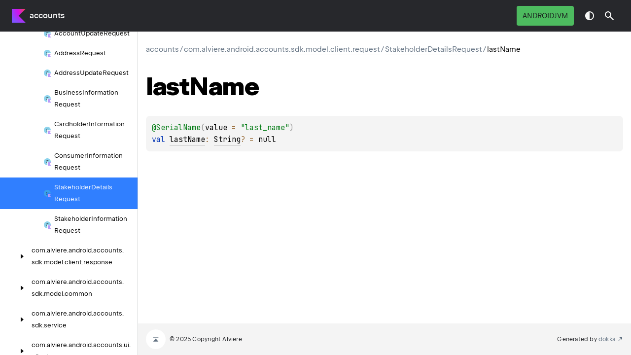

--- FILE ---
content_type: text/html
request_url: https://developer.alviere.com/sdk/android/accounts/src/accounts/com.alviere.android.accounts.sdk.model.client.request/-stakeholder-details-request/last-name.html
body_size: 2274
content:
<!DOCTYPE html>
<html class="no-js">
<head>
    <meta name="viewport" content="width=device-width, initial-scale=1" charset="UTF-8">
    <title>lastName</title>
    <link href="../../../images/logo-icon.svg" rel="icon" type="image/svg">
    <script>var pathToRoot = "../../../";</script>
    <script>document.documentElement.classList.replace("no-js","js");</script>
    <script>const storage = localStorage.getItem("dokka-dark-mode")
    if (storage == null) {
        const osDarkSchemePreferred = window.matchMedia && window.matchMedia('(prefers-color-scheme: dark)').matches
        if (osDarkSchemePreferred === true) {
            document.getElementsByTagName("html")[0].classList.add("theme-dark")
        }
    } else {
        const savedDarkMode = JSON.parse(storage)
        if(savedDarkMode === true) {
            document.getElementsByTagName("html")[0].classList.add("theme-dark")
        }
    }
    </script>
<script type="text/javascript" src="https://unpkg.com/kotlin-playground@1/dist/playground.min.js" async="async"></script>
<script type="text/javascript" src="../../../scripts/sourceset_dependencies.js" async="async"></script>
<link href="../../../styles/style.css" rel="Stylesheet">
<link href="../../../styles/main.css" rel="Stylesheet">
<link href="../../../styles/prism.css" rel="Stylesheet">
<link href="../../../styles/logo-styles.css" rel="Stylesheet">
<link href="../../../styles/font-jb-sans-auto.css" rel="Stylesheet">
<link href="../../../ui-kit/ui-kit.min.css" rel="Stylesheet">
<script type="text/javascript" src="../../../scripts/clipboard.js" async="async"></script>
<script type="text/javascript" src="../../../scripts/navigation-loader.js" async="async"></script>
<script type="text/javascript" src="../../../scripts/platform-content-handler.js" async="async"></script>
<script type="text/javascript" src="../../../scripts/main.js" defer="defer"></script>
<script type="text/javascript" src="../../../scripts/prism.js" async="async"></script>
<script type="text/javascript" src="../../../ui-kit/ui-kit.min.js" defer="defer"></script>
<script type="text/javascript" src="../../../scripts/symbol-parameters-wrapper_deferred.js" defer="defer"></script>
</head>
<body>
    <div class="root">
    <nav class="navigation theme-dark" id="navigation-wrapper">
            <a class="library-name--link" href="../../../index.html">
                    accounts
            </a>
        <button class="navigation-controls--btn navigation-controls--btn_toc ui-kit_mobile-only" id="toc-toggle"
                type="button">Toggle table of contents
        </button>
        <div class="navigation-controls--break ui-kit_mobile-only"></div>
        <div class="library-version" id="library-version">
        </div>
        <div class="navigation-controls">
        <div class="filter-section filter-section_loading" id="filter-section">
                <button class="platform-tag platform-selector jvm-like" data-active=""
                        data-filter=":accounts/release">androidJvm</button>
            <div class="dropdown filter-section--dropdown" data-role="dropdown" id="filter-section-dropdown">
                <button class="button button_dropdown filter-section--dropdown-toggle" role="combobox"
                        data-role="dropdown-toggle"
                        aria-controls="platform-tags-listbox"
                        aria-haspopup="listbox"
                        aria-expanded="false"
                        aria-label="Toggle source sets"
                ></button>
                <ul role="listbox" id="platform-tags-listbox" class="dropdown--list" data-role="dropdown-listbox">
                    <div class="dropdown--header"><span>Platform filter</span>
                        <button class="button" data-role="dropdown-toggle" aria-label="Close platform filter">
                            <i class="ui-kit-icon ui-kit-icon_cross"></i>
                        </button>
                    </div>
                        <li role="option" class="dropdown--option platform-selector-option jvm-like" tabindex="0">
                            <label class="checkbox">
                                <input type="checkbox" class="checkbox--input" id=":accounts/release"
                                       data-filter=":accounts/release"/>
                                <span class="checkbox--icon"></span>
                                androidJvm
                            </label>
                        </li>
                </ul>
                <div class="dropdown--overlay"></div>
            </div>
        </div>
            <button class="navigation-controls--btn navigation-controls--btn_theme" id="theme-toggle-button"
                    type="button">Switch theme
            </button>
            <div class="navigation-controls--btn navigation-controls--btn_search" id="searchBar" role="button">Search in
                API
            </div>
        </div>
    </nav>
        <div id="container">
            <div class="sidebar" id="leftColumn">
                <div class="dropdown theme-dark_mobile" data-role="dropdown" id="toc-dropdown">
                    <ul role="listbox" id="toc-listbox" class="dropdown--list dropdown--list_toc-list"
                        data-role="dropdown-listbox">
                        <div class="dropdown--header">
                            <span>
                                    accounts
                            </span>
                            <button class="button" data-role="dropdown-toggle" aria-label="Close table of contents">
                                <i class="ui-kit-icon ui-kit-icon_cross"></i>
                            </button>
                        </div>
                        <div class="sidebar--inner" id="sideMenu"></div>
                    </ul>
                    <div class="dropdown--overlay"></div>
                </div>
            </div>
            <div id="main">
<div class="main-content" data-page-type="member" id="content" pageIds="accounts::com.alviere.android.accounts.sdk.model.client.request/StakeholderDetailsRequest/lastName/#/PointingToDeclaration//926822449">
  <div class="breadcrumbs"><a href="../../../index.html">accounts</a><span class="delimiter">/</span><a href="../index.html">com.alviere.android.accounts.sdk.model.client.request</a><span class="delimiter">/</span><a href="index.html">StakeholderDetailsRequest</a><span class="delimiter">/</span><span class="current">lastName</span></div>
  <div class="cover ">
    <h1 class="cover"><span>last</span><wbr></wbr><span><span>Name</span></span></h1>
  </div>
  <div class="platform-hinted " data-platform-hinted="data-platform-hinted"><div class="content sourceset-dependent-content" data-active="" data-togglable=":accounts/release"><div class="symbol monospace"><div class="block"><div class="block"><span class="token annotation builtin">@</span><span data-unresolved-link="kotlinx.serialization/SerialName///PointingToDeclaration/"><span class="token annotation builtin">SerialName</span></span><span class="token punctuation">(</span><span>value<span class="token operator"> = </span><span class="breakable-word"><span class="token string">&quot;last_name&quot;</span></span></span><wbr></wbr><span class="token punctuation">)</span></div></div><span class="token keyword">val </span><a href="last-name.html">lastName</a><span class="token operator">: </span><a href="https://kotlinlang.org/api/core/kotlin-stdlib/kotlin/-string/index.html">String</a><span class="token operator">?</span><span class="token operator"> = </span>null</div></div></div>
</div>
    <div class="footer">
        <a href="#content" id="go-to-top-link" class="footer--button footer--button_go-to-top"></a>
        <span>© 2025 Copyright Alviere</span>
        <span class="pull-right">
            <span>Generated by </span>
            <a class="footer--link footer--link_external" href="https://github.com/Kotlin/dokka">
                <span>dokka</span>
            </a>
        </span>
    </div>
            </div>
        </div>
    </div>
</body>
</html>

--- FILE ---
content_type: text/html
request_url: https://developer.alviere.com/sdk/android/accounts/src/navigation.html
body_size: 13720
content:
<div class="toc--part" id="accounts-nav-submenu" pageId="accounts::////PointingToDeclaration//926822449" data-nesting-level="0">
  <div class="toc--row"><button class="toc--button" onclick="document.getElementById(&quot;accounts-nav-submenu&quot;).classList.toggle(&quot;toc--part_hidden&quot;);"></button><a href="index.html" class="toc--link"><span><span>accounts</span></span></a></div>
  <div class="toc--part" id="accounts-nav-submenu-0" pageId="accounts::com.alviere.android.accounts////PointingToDeclaration//926822449" data-nesting-level="1">
    <div class="toc--row"><button class="toc--button" onclick="document.getElementById(&quot;accounts-nav-submenu-0&quot;).classList.toggle(&quot;toc--part_hidden&quot;);"></button><a href="accounts/com.alviere.android.accounts/index.html" class="toc--link"><span>com.</span><wbr></wbr><span>alviere.</span><wbr></wbr><span>android.</span><wbr></wbr><span>accounts</span></a></div>
    <div class="toc--part" id="accounts-nav-submenu-0-0" pageId="accounts::com.alviere.android.accounts/AccountsSdk///PointingToDeclaration//926822449" data-nesting-level="2">
      <div class="toc--row"><a href="accounts/com.alviere.android.accounts/-accounts-sdk/index.html" class="toc--link"><span class="toc--link-grid"><span class="toc--icon object"></span><span><span>Accounts</span><wbr></wbr><span><span>Sdk</span></span></span></span></a></div>
    </div>
  </div>
  <div class="toc--part" id="accounts-nav-submenu-1" pageId="accounts::com.alviere.android.accounts.customize////PointingToDeclaration//926822449" data-nesting-level="1">
    <div class="toc--row"><button class="toc--button" onclick="document.getElementById(&quot;accounts-nav-submenu-1&quot;).classList.toggle(&quot;toc--part_hidden&quot;);"></button><a href="accounts/com.alviere.android.accounts.customize/index.html" class="toc--link"><span>com.</span><wbr></wbr><span>alviere.</span><wbr></wbr><span>android.</span><wbr></wbr><span>accounts.</span><wbr></wbr><span>customize</span></a></div>
    <div class="toc--part" id="accounts-nav-submenu-1-0" pageId="accounts::com.alviere.android.accounts.customize/AccountsCustomize///PointingToDeclaration//926822449" data-nesting-level="2">
      <div class="toc--row"><a href="accounts/com.alviere.android.accounts.customize/-accounts-customize/index.html" class="toc--link"><span class="toc--link-grid"><span class="toc--icon class-kt"></span><span><span>Accounts</span><wbr></wbr><span><span>Customize</span></span></span></span></a></div>
    </div>
    <div class="toc--part" id="accounts-nav-submenu-1-1" pageId="accounts::com.alviere.android.accounts.customize/DocumentsCaptureCustomize///PointingToDeclaration//926822449" data-nesting-level="2">
      <div class="toc--row"><a href="accounts/com.alviere.android.accounts.customize/-documents-capture-customize/index.html" class="toc--link"><span class="toc--link-grid"><span class="toc--icon class-kt"></span><span><span>Documents</span><wbr></wbr><span>Capture</span><wbr></wbr><span><span>Customize</span></span></span></span></a></div>
    </div>
  </div>
  <div class="toc--part" id="accounts-nav-submenu-2" pageId="accounts::com.alviere.android.accounts.sdk.callback////PointingToDeclaration//926822449" data-nesting-level="1">
    <div class="toc--row"><button class="toc--button" onclick="document.getElementById(&quot;accounts-nav-submenu-2&quot;).classList.toggle(&quot;toc--part_hidden&quot;);"></button><a href="accounts/com.alviere.android.accounts.sdk.callback/index.html" class="toc--link"><span>com.</span><wbr></wbr><span>alviere.</span><wbr></wbr><span>android.</span><wbr></wbr><span>accounts.</span><wbr></wbr><span>sdk.</span><wbr></wbr><span>callback</span></a></div>
    <div class="toc--part" id="accounts-nav-submenu-2-0" pageId="accounts::com.alviere.android.accounts.sdk.callback/AccountsSdkCallback///PointingToDeclaration//926822449" data-nesting-level="2">
      <div class="toc--row"><a href="accounts/com.alviere.android.accounts.sdk.callback/-accounts-sdk-callback/index.html" class="toc--link"><span class="toc--link-grid"><span class="toc--icon interface-kt"></span><span><span>Accounts</span><wbr></wbr><span>Sdk</span><wbr></wbr><span><span>Callback</span></span></span></span></a></div>
    </div>
    <div class="toc--part" id="accounts-nav-submenu-2-1" pageId="accounts::com.alviere.android.accounts.sdk.callback/CreateAddressSdkCallback///PointingToDeclaration//926822449" data-nesting-level="2">
      <div class="toc--row"><a href="accounts/com.alviere.android.accounts.sdk.callback/-create-address-sdk-callback/index.html" class="toc--link"><span class="toc--link-grid"><span class="toc--icon interface-kt"></span><span><span>Create</span><wbr></wbr><span>Address</span><wbr></wbr><span>Sdk</span><wbr></wbr><span><span>Callback</span></span></span></span></a></div>
    </div>
    <div class="toc--part" id="accounts-nav-submenu-2-2" pageId="accounts::com.alviere.android.accounts.sdk.callback/DeleteAddressSdkCallback///PointingToDeclaration//926822449" data-nesting-level="2">
      <div class="toc--row"><a href="accounts/com.alviere.android.accounts.sdk.callback/-delete-address-sdk-callback/index.html" class="toc--link"><span class="toc--link-grid"><span class="toc--icon interface-kt"></span><span><span>Delete</span><wbr></wbr><span>Address</span><wbr></wbr><span>Sdk</span><wbr></wbr><span><span>Callback</span></span></span></span></a></div>
    </div>
    <div class="toc--part" id="accounts-nav-submenu-2-3" pageId="accounts::com.alviere.android.accounts.sdk.callback/DeleteDossierSdkCallback///PointingToDeclaration//926822449" data-nesting-level="2">
      <div class="toc--row"><a href="accounts/com.alviere.android.accounts.sdk.callback/-delete-dossier-sdk-callback/index.html" class="toc--link"><span class="toc--link-grid"><span class="toc--icon interface-kt"></span><span><span>Delete</span><wbr></wbr><span>Dossier</span><wbr></wbr><span>Sdk</span><wbr></wbr><span><span>Callback</span></span></span></span></a></div>
    </div>
    <div class="toc--part" id="accounts-nav-submenu-2-4" pageId="accounts::com.alviere.android.accounts.sdk.callback/DocumentCaptureSdkCallback///PointingToDeclaration//926822449" data-nesting-level="2">
      <div class="toc--row"><a href="accounts/com.alviere.android.accounts.sdk.callback/-document-capture-sdk-callback/index.html" class="toc--link"><span class="toc--link-grid"><span class="toc--icon interface-kt"></span><span><span>Document</span><wbr></wbr><span>Capture</span><wbr></wbr><span>Sdk</span><wbr></wbr><span><span>Callback</span></span></span></span></a></div>
    </div>
    <div class="toc--part" id="accounts-nav-submenu-2-5" pageId="accounts::com.alviere.android.accounts.sdk.callback/DossierUploadSdkCallback///PointingToDeclaration//926822449" data-nesting-level="2">
      <div class="toc--row"><a href="accounts/com.alviere.android.accounts.sdk.callback/-dossier-upload-sdk-callback/index.html" class="toc--link"><span class="toc--link-grid"><span class="toc--icon interface-kt"></span><span><span>Dossier</span><wbr></wbr><span>Upload</span><wbr></wbr><span>Sdk</span><wbr></wbr><span><span>Callback</span></span></span></span></a></div>
    </div>
    <div class="toc--part" id="accounts-nav-submenu-2-6" pageId="accounts::com.alviere.android.accounts.sdk.callback/GetAccountSdkCallback///PointingToDeclaration//926822449" data-nesting-level="2">
      <div class="toc--row"><a href="accounts/com.alviere.android.accounts.sdk.callback/-get-account-sdk-callback/index.html" class="toc--link"><span class="toc--link-grid"><span class="toc--icon interface-kt"></span><span><span>Get</span><wbr></wbr><span>Account</span><wbr></wbr><span>Sdk</span><wbr></wbr><span><span>Callback</span></span></span></span></a></div>
    </div>
    <div class="toc--part" id="accounts-nav-submenu-2-7" pageId="accounts::com.alviere.android.accounts.sdk.callback/GetDossierSdkCallback///PointingToDeclaration//926822449" data-nesting-level="2">
      <div class="toc--row"><a href="accounts/com.alviere.android.accounts.sdk.callback/-get-dossier-sdk-callback/index.html" class="toc--link"><span class="toc--link-grid"><span class="toc--icon interface-kt"></span><span><span>Get</span><wbr></wbr><span>Dossier</span><wbr></wbr><span>Sdk</span><wbr></wbr><span><span>Callback</span></span></span></span></a></div>
    </div>
    <div class="toc--part" id="accounts-nav-submenu-2-8" pageId="accounts::com.alviere.android.accounts.sdk.callback/ListAccountsSdkCallback///PointingToDeclaration//926822449" data-nesting-level="2">
      <div class="toc--row"><a href="accounts/com.alviere.android.accounts.sdk.callback/-list-accounts-sdk-callback/index.html" class="toc--link"><span class="toc--link-grid"><span class="toc--icon interface-kt"></span><span><span>List</span><wbr></wbr><span>Accounts</span><wbr></wbr><span>Sdk</span><wbr></wbr><span><span>Callback</span></span></span></span></a></div>
    </div>
    <div class="toc--part" id="accounts-nav-submenu-2-9" pageId="accounts::com.alviere.android.accounts.sdk.callback/ListAddressesSdkCallback///PointingToDeclaration//926822449" data-nesting-level="2">
      <div class="toc--row"><a href="accounts/com.alviere.android.accounts.sdk.callback/-list-addresses-sdk-callback/index.html" class="toc--link"><span class="toc--link-grid"><span class="toc--icon interface-kt"></span><span><span>List</span><wbr></wbr><span>Addresses</span><wbr></wbr><span>Sdk</span><wbr></wbr><span><span>Callback</span></span></span></span></a></div>
    </div>
    <div class="toc--part" id="accounts-nav-submenu-2-10" pageId="accounts::com.alviere.android.accounts.sdk.callback/ListDossiersSdkCallback///PointingToDeclaration//926822449" data-nesting-level="2">
      <div class="toc--row"><a href="accounts/com.alviere.android.accounts.sdk.callback/-list-dossiers-sdk-callback/index.html" class="toc--link"><span class="toc--link-grid"><span class="toc--icon interface-kt"></span><span><span>List</span><wbr></wbr><span>Dossiers</span><wbr></wbr><span>Sdk</span><wbr></wbr><span><span>Callback</span></span></span></span></a></div>
    </div>
    <div class="toc--part" id="accounts-nav-submenu-2-11" pageId="accounts::com.alviere.android.accounts.sdk.callback/UpdateAccountSdkCallback///PointingToDeclaration//926822449" data-nesting-level="2">
      <div class="toc--row"><a href="accounts/com.alviere.android.accounts.sdk.callback/-update-account-sdk-callback/index.html" class="toc--link"><span class="toc--link-grid"><span class="toc--icon interface-kt"></span><span><span>Update</span><wbr></wbr><span>Account</span><wbr></wbr><span>Sdk</span><wbr></wbr><span><span>Callback</span></span></span></span></a></div>
    </div>
    <div class="toc--part" id="accounts-nav-submenu-2-12" pageId="accounts::com.alviere.android.accounts.sdk.callback/UpdateAddressSdkCallback///PointingToDeclaration//926822449" data-nesting-level="2">
      <div class="toc--row"><a href="accounts/com.alviere.android.accounts.sdk.callback/-update-address-sdk-callback/index.html" class="toc--link"><span class="toc--link-grid"><span class="toc--icon interface-kt"></span><span><span>Update</span><wbr></wbr><span>Address</span><wbr></wbr><span>Sdk</span><wbr></wbr><span><span>Callback</span></span></span></span></a></div>
    </div>
  </div>
  <div class="toc--part" id="accounts-nav-submenu-3" pageId="accounts::com.alviere.android.accounts.sdk.model.client.request////PointingToDeclaration//926822449" data-nesting-level="1">
    <div class="toc--row"><button class="toc--button" onclick="document.getElementById(&quot;accounts-nav-submenu-3&quot;).classList.toggle(&quot;toc--part_hidden&quot;);"></button><a href="accounts/com.alviere.android.accounts.sdk.model.client.request/index.html" class="toc--link"><span>com.</span><wbr></wbr><span>alviere.</span><wbr></wbr><span>android.</span><wbr></wbr><span>accounts.</span><wbr></wbr><span>sdk.</span><wbr></wbr><span>model.</span><wbr></wbr><span>client.</span><wbr></wbr><span>request</span></a></div>
    <div class="toc--part" id="accounts-nav-submenu-3-0" pageId="accounts::com.alviere.android.accounts.sdk.model.client.request/AccountUpdateInformationRequest///PointingToDeclaration//926822449" data-nesting-level="2">
      <div class="toc--row"><a href="accounts/com.alviere.android.accounts.sdk.model.client.request/-account-update-information-request/index.html" class="toc--link"><span class="toc--link-grid"><span class="toc--icon class-kt"></span><span><span>Account</span><wbr></wbr><span>Update</span><wbr></wbr><span>Information</span><wbr></wbr><span><span>Request</span></span></span></span></a></div>
    </div>
    <div class="toc--part" id="accounts-nav-submenu-3-1" pageId="accounts::com.alviere.android.accounts.sdk.model.client.request/AccountUpdateRequest///PointingToDeclaration//926822449" data-nesting-level="2">
      <div class="toc--row"><a href="accounts/com.alviere.android.accounts.sdk.model.client.request/-account-update-request/index.html" class="toc--link"><span class="toc--link-grid"><span class="toc--icon class-kt"></span><span><span>Account</span><wbr></wbr><span>Update</span><wbr></wbr><span><span>Request</span></span></span></span></a></div>
    </div>
    <div class="toc--part" id="accounts-nav-submenu-3-2" pageId="accounts::com.alviere.android.accounts.sdk.model.client.request/AddressRequest///PointingToDeclaration//926822449" data-nesting-level="2">
      <div class="toc--row"><a href="accounts/com.alviere.android.accounts.sdk.model.client.request/-address-request/index.html" class="toc--link"><span class="toc--link-grid"><span class="toc--icon class-kt"></span><span><span>Address</span><wbr></wbr><span><span>Request</span></span></span></span></a></div>
    </div>
    <div class="toc--part" id="accounts-nav-submenu-3-3" pageId="accounts::com.alviere.android.accounts.sdk.model.client.request/AddressUpdateRequest///PointingToDeclaration//926822449" data-nesting-level="2">
      <div class="toc--row"><a href="accounts/com.alviere.android.accounts.sdk.model.client.request/-address-update-request/index.html" class="toc--link"><span class="toc--link-grid"><span class="toc--icon class-kt"></span><span><span>Address</span><wbr></wbr><span>Update</span><wbr></wbr><span><span>Request</span></span></span></span></a></div>
    </div>
    <div class="toc--part" id="accounts-nav-submenu-3-4" pageId="accounts::com.alviere.android.accounts.sdk.model.client.request/BusinessInformationRequest///PointingToDeclaration//926822449" data-nesting-level="2">
      <div class="toc--row"><a href="accounts/com.alviere.android.accounts.sdk.model.client.request/-business-information-request/index.html" class="toc--link"><span class="toc--link-grid"><span class="toc--icon class-kt"></span><span><span>Business</span><wbr></wbr><span>Information</span><wbr></wbr><span><span>Request</span></span></span></span></a></div>
    </div>
    <div class="toc--part" id="accounts-nav-submenu-3-5" pageId="accounts::com.alviere.android.accounts.sdk.model.client.request/CardholderInformationRequest///PointingToDeclaration//926822449" data-nesting-level="2">
      <div class="toc--row"><a href="accounts/com.alviere.android.accounts.sdk.model.client.request/-cardholder-information-request/index.html" class="toc--link"><span class="toc--link-grid"><span class="toc--icon class-kt"></span><span><span>Cardholder</span><wbr></wbr><span>Information</span><wbr></wbr><span><span>Request</span></span></span></span></a></div>
    </div>
    <div class="toc--part" id="accounts-nav-submenu-3-6" pageId="accounts::com.alviere.android.accounts.sdk.model.client.request/ConsumerInformationRequest///PointingToDeclaration//926822449" data-nesting-level="2">
      <div class="toc--row"><a href="accounts/com.alviere.android.accounts.sdk.model.client.request/-consumer-information-request/index.html" class="toc--link"><span class="toc--link-grid"><span class="toc--icon class-kt"></span><span><span>Consumer</span><wbr></wbr><span>Information</span><wbr></wbr><span><span>Request</span></span></span></span></a></div>
    </div>
    <div class="toc--part" id="accounts-nav-submenu-3-7" pageId="accounts::com.alviere.android.accounts.sdk.model.client.request/StakeholderDetailsRequest///PointingToDeclaration//926822449" data-nesting-level="2">
      <div class="toc--row"><a href="accounts/com.alviere.android.accounts.sdk.model.client.request/-stakeholder-details-request/index.html" class="toc--link"><span class="toc--link-grid"><span class="toc--icon class-kt"></span><span><span>Stakeholder</span><wbr></wbr><span>Details</span><wbr></wbr><span><span>Request</span></span></span></span></a></div>
    </div>
    <div class="toc--part" id="accounts-nav-submenu-3-8" pageId="accounts::com.alviere.android.accounts.sdk.model.client.request/StakeholderInformationRequest///PointingToDeclaration//926822449" data-nesting-level="2">
      <div class="toc--row"><a href="accounts/com.alviere.android.accounts.sdk.model.client.request/-stakeholder-information-request/index.html" class="toc--link"><span class="toc--link-grid"><span class="toc--icon class-kt"></span><span><span>Stakeholder</span><wbr></wbr><span>Information</span><wbr></wbr><span><span>Request</span></span></span></span></a></div>
    </div>
  </div>
  <div class="toc--part" id="accounts-nav-submenu-4" pageId="accounts::com.alviere.android.accounts.sdk.model.client.response////PointingToDeclaration//926822449" data-nesting-level="1">
    <div class="toc--row"><button class="toc--button" onclick="document.getElementById(&quot;accounts-nav-submenu-4&quot;).classList.toggle(&quot;toc--part_hidden&quot;);"></button><a href="accounts/com.alviere.android.accounts.sdk.model.client.response/index.html" class="toc--link"><span>com.</span><wbr></wbr><span>alviere.</span><wbr></wbr><span>android.</span><wbr></wbr><span>accounts.</span><wbr></wbr><span>sdk.</span><wbr></wbr><span>model.</span><wbr></wbr><span>client.</span><wbr></wbr><span>response</span></a></div>
    <div class="toc--part" id="accounts-nav-submenu-4-0" pageId="accounts::com.alviere.android.accounts.sdk.model.client.response/AccountDetailsModel///PointingToDeclaration//926822449" data-nesting-level="2">
      <div class="toc--row"><a href="accounts/com.alviere.android.accounts.sdk.model.client.response/-account-details-model/index.html" class="toc--link"><span class="toc--link-grid"><span class="toc--icon class-kt"></span><span><span>Account</span><wbr></wbr><span>Details</span><wbr></wbr><span><span>Model</span></span></span></span></a></div>
    </div>
    <div class="toc--part" id="accounts-nav-submenu-4-1" pageId="accounts::com.alviere.android.accounts.sdk.model.client.response/AddressDetailsModel///PointingToDeclaration//926822449" data-nesting-level="2">
      <div class="toc--row"><a href="accounts/com.alviere.android.accounts.sdk.model.client.response/-address-details-model/index.html" class="toc--link"><span class="toc--link-grid"><span class="toc--icon class-kt"></span><span><span>Address</span><wbr></wbr><span>Details</span><wbr></wbr><span><span>Model</span></span></span></span></a></div>
    </div>
    <div class="toc--part" id="accounts-nav-submenu-4-2" pageId="accounts::com.alviere.android.accounts.sdk.model.client.response/DocumentCaptureDetailsModel///PointingToDeclaration//926822449" data-nesting-level="2">
      <div class="toc--row"><a href="accounts/com.alviere.android.accounts.sdk.model.client.response/-document-capture-details-model/index.html" class="toc--link"><span class="toc--link-grid"><span class="toc--icon class-kt"></span><span><span>Document</span><wbr></wbr><span>Capture</span><wbr></wbr><span>Details</span><wbr></wbr><span><span>Model</span></span></span></span></a></div>
    </div>
    <div class="toc--part" id="accounts-nav-submenu-4-3" pageId="accounts::com.alviere.android.accounts.sdk.model.client.response/DossierDetailsModel///PointingToDeclaration//926822449" data-nesting-level="2">
      <div class="toc--row"><a href="accounts/com.alviere.android.accounts.sdk.model.client.response/-dossier-details-model/index.html" class="toc--link"><span class="toc--link-grid"><span class="toc--icon class-kt"></span><span><span>Dossier</span><wbr></wbr><span>Details</span><wbr></wbr><span><span>Model</span></span></span></span></a></div>
    </div>
  </div>
  <div class="toc--part" id="accounts-nav-submenu-5" pageId="accounts::com.alviere.android.accounts.sdk.model.common////PointingToDeclaration//926822449" data-nesting-level="1">
    <div class="toc--row"><button class="toc--button" onclick="document.getElementById(&quot;accounts-nav-submenu-5&quot;).classList.toggle(&quot;toc--part_hidden&quot;);"></button><a href="accounts/com.alviere.android.accounts.sdk.model.common/index.html" class="toc--link"><span>com.</span><wbr></wbr><span>alviere.</span><wbr></wbr><span>android.</span><wbr></wbr><span>accounts.</span><wbr></wbr><span>sdk.</span><wbr></wbr><span>model.</span><wbr></wbr><span>common</span></a></div>
    <div class="toc--part" id="accounts-nav-submenu-5-0" pageId="accounts::com.alviere.android.accounts.sdk.model.common/AccountInformationModel///PointingToDeclaration//926822449" data-nesting-level="2">
      <div class="toc--row"><a href="accounts/com.alviere.android.accounts.sdk.model.common/-account-information-model/index.html" class="toc--link"><span class="toc--link-grid"><span class="toc--icon class-kt"></span><span><span>Account</span><wbr></wbr><span>Information</span><wbr></wbr><span><span>Model</span></span></span></span></a></div>
    </div>
    <div class="toc--part" id="accounts-nav-submenu-5-1" pageId="accounts::com.alviere.android.accounts.sdk.model.common/AccountPurposeTypeModel///PointingToDeclaration//926822449" data-nesting-level="2">
      <div class="toc--row"><button class="toc--button" onclick="document.getElementById(&quot;accounts-nav-submenu-5-1&quot;).classList.toggle(&quot;toc--part_hidden&quot;);"></button><a href="accounts/com.alviere.android.accounts.sdk.model.common/-account-purpose-type-model/index.html" class="toc--link"><span class="toc--link-grid"><span class="toc--icon enum-class-kt"></span><span><span>Account</span><wbr></wbr><span>Purpose</span><wbr></wbr><span>Type</span><wbr></wbr><span><span>Model</span></span></span></span></a></div>
      <div class="toc--part" id="accounts-nav-submenu-5-1-0" pageId="accounts::com.alviere.android.accounts.sdk.model.common/AccountPurposeTypeModel.GENERAL_USE///PointingToDeclaration/{&quot;org.jetbrains.dokka.links.EnumEntryDRIExtra&quot;:{&quot;key&quot;:&quot;org.jetbrains.dokka.links.EnumEntryDRIExtra&quot;}}/926822449" data-nesting-level="3">
        <div class="toc--row"><a href="accounts/com.alviere.android.accounts.sdk.model.common/-account-purpose-type-model/-g-e-n-e-r-a-l_-u-s-e/index.html" class="toc--link"><span class="toc--link-grid"><span class="toc--icon enum-class-kt"></span><span><span>GENERAL_</span><wbr></wbr><span>USE</span></span></span></a></div>
      </div>
      <div class="toc--part" id="accounts-nav-submenu-5-1-1" pageId="accounts::com.alviere.android.accounts.sdk.model.common/AccountPurposeTypeModel.PAYROLL///PointingToDeclaration/{&quot;org.jetbrains.dokka.links.EnumEntryDRIExtra&quot;:{&quot;key&quot;:&quot;org.jetbrains.dokka.links.EnumEntryDRIExtra&quot;}}/926822449" data-nesting-level="3">
        <div class="toc--row"><a href="accounts/com.alviere.android.accounts.sdk.model.common/-account-purpose-type-model/-p-a-y-r-o-l-l/index.html" class="toc--link"><span class="toc--link-grid"><span class="toc--icon enum-class-kt"></span><span><span><span>PAYROLL</span></span></span></span></a></div>
      </div>
      <div class="toc--part" id="accounts-nav-submenu-5-1-2" pageId="accounts::com.alviere.android.accounts.sdk.model.common/AccountPurposeTypeModel.TAXES///PointingToDeclaration/{&quot;org.jetbrains.dokka.links.EnumEntryDRIExtra&quot;:{&quot;key&quot;:&quot;org.jetbrains.dokka.links.EnumEntryDRIExtra&quot;}}/926822449" data-nesting-level="3">
        <div class="toc--row"><a href="accounts/com.alviere.android.accounts.sdk.model.common/-account-purpose-type-model/-t-a-x-e-s/index.html" class="toc--link"><span class="toc--link-grid"><span class="toc--icon enum-class-kt"></span><span><span><span>TAXES</span></span></span></span></a></div>
      </div>
      <div class="toc--part" id="accounts-nav-submenu-5-1-3" pageId="accounts::com.alviere.android.accounts.sdk.model.common/AccountPurposeTypeModel.MERCHANT_SERVICES///PointingToDeclaration/{&quot;org.jetbrains.dokka.links.EnumEntryDRIExtra&quot;:{&quot;key&quot;:&quot;org.jetbrains.dokka.links.EnumEntryDRIExtra&quot;}}/926822449" data-nesting-level="3">
        <div class="toc--row"><a href="accounts/com.alviere.android.accounts.sdk.model.common/-account-purpose-type-model/-m-e-r-c-h-a-n-t_-s-e-r-v-i-c-e-s/index.html" class="toc--link"><span class="toc--link-grid"><span class="toc--icon enum-class-kt"></span><span><span>MERCHANT_</span><wbr></wbr><span>SERVICES</span></span></span></a></div>
      </div>
      <div class="toc--part" id="accounts-nav-submenu-5-1-4" pageId="accounts::com.alviere.android.accounts.sdk.model.common/AccountPurposeTypeModel.OTHER///PointingToDeclaration/{&quot;org.jetbrains.dokka.links.EnumEntryDRIExtra&quot;:{&quot;key&quot;:&quot;org.jetbrains.dokka.links.EnumEntryDRIExtra&quot;}}/926822449" data-nesting-level="3">
        <div class="toc--row"><a href="accounts/com.alviere.android.accounts.sdk.model.common/-account-purpose-type-model/-o-t-h-e-r/index.html" class="toc--link"><span class="toc--link-grid"><span class="toc--icon enum-class-kt"></span><span><span><span>OTHER</span></span></span></span></a></div>
      </div>
    </div>
    <div class="toc--part" id="accounts-nav-submenu-5-2" pageId="accounts::com.alviere.android.accounts.sdk.model.common/AccountStageModel///PointingToDeclaration//926822449" data-nesting-level="2">
      <div class="toc--row"><button class="toc--button" onclick="document.getElementById(&quot;accounts-nav-submenu-5-2&quot;).classList.toggle(&quot;toc--part_hidden&quot;);"></button><a href="accounts/com.alviere.android.accounts.sdk.model.common/-account-stage-model/index.html" class="toc--link"><span class="toc--link-grid"><span class="toc--icon enum-class-kt"></span><span><span>Account</span><wbr></wbr><span>Stage</span><wbr></wbr><span><span>Model</span></span></span></span></a></div>
      <div class="toc--part" id="accounts-nav-submenu-5-2-0" pageId="accounts::com.alviere.android.accounts.sdk.model.common/AccountStageModel.FRAUD///PointingToDeclaration/{&quot;org.jetbrains.dokka.links.EnumEntryDRIExtra&quot;:{&quot;key&quot;:&quot;org.jetbrains.dokka.links.EnumEntryDRIExtra&quot;}}/926822449" data-nesting-level="3">
        <div class="toc--row"><a href="accounts/com.alviere.android.accounts.sdk.model.common/-account-stage-model/-f-r-a-u-d/index.html" class="toc--link"><span class="toc--link-grid"><span class="toc--icon enum-class-kt"></span><span><span><span>FRAUD</span></span></span></span></a></div>
      </div>
      <div class="toc--part" id="accounts-nav-submenu-5-2-1" pageId="accounts::com.alviere.android.accounts.sdk.model.common/AccountStageModel.ADDRESS///PointingToDeclaration/{&quot;org.jetbrains.dokka.links.EnumEntryDRIExtra&quot;:{&quot;key&quot;:&quot;org.jetbrains.dokka.links.EnumEntryDRIExtra&quot;}}/926822449" data-nesting-level="3">
        <div class="toc--row"><a href="accounts/com.alviere.android.accounts.sdk.model.common/-account-stage-model/-a-d-d-r-e-s-s/index.html" class="toc--link"><span class="toc--link-grid"><span class="toc--icon enum-class-kt"></span><span><span><span>ADDRESS</span></span></span></span></a></div>
      </div>
      <div class="toc--part" id="accounts-nav-submenu-5-2-2" pageId="accounts::com.alviere.android.accounts.sdk.model.common/AccountStageModel.IDENTITY///PointingToDeclaration/{&quot;org.jetbrains.dokka.links.EnumEntryDRIExtra&quot;:{&quot;key&quot;:&quot;org.jetbrains.dokka.links.EnumEntryDRIExtra&quot;}}/926822449" data-nesting-level="3">
        <div class="toc--row"><a href="accounts/com.alviere.android.accounts.sdk.model.common/-account-stage-model/-i-d-e-n-t-i-t-y/index.html" class="toc--link"><span class="toc--link-grid"><span class="toc--icon enum-class-kt"></span><span><span><span>IDENTITY</span></span></span></span></a></div>
      </div>
      <div class="toc--part" id="accounts-nav-submenu-5-2-3" pageId="accounts::com.alviere.android.accounts.sdk.model.common/AccountStageModel.IDENTITY_OPTIONAL_SSN///PointingToDeclaration/{&quot;org.jetbrains.dokka.links.EnumEntryDRIExtra&quot;:{&quot;key&quot;:&quot;org.jetbrains.dokka.links.EnumEntryDRIExtra&quot;}}/926822449" data-nesting-level="3">
        <div class="toc--row"><a href="accounts/com.alviere.android.accounts.sdk.model.common/-account-stage-model/-i-d-e-n-t-i-t-y_-o-p-t-i-o-n-a-l_-s-s-n/index.html" class="toc--link"><span class="toc--link-grid"><span class="toc--icon enum-class-kt"></span><span><span>IDENTITY_</span><wbr></wbr><span>OPTIONAL_</span><wbr></wbr><span>SSN</span></span></span></a></div>
      </div>
      <div class="toc--part" id="accounts-nav-submenu-5-2-4" pageId="accounts::com.alviere.android.accounts.sdk.model.common/AccountStageModel.DOCUMENTS///PointingToDeclaration/{&quot;org.jetbrains.dokka.links.EnumEntryDRIExtra&quot;:{&quot;key&quot;:&quot;org.jetbrains.dokka.links.EnumEntryDRIExtra&quot;}}/926822449" data-nesting-level="3">
        <div class="toc--row"><a href="accounts/com.alviere.android.accounts.sdk.model.common/-account-stage-model/-d-o-c-u-m-e-n-t-s/index.html" class="toc--link"><span class="toc--link-grid"><span class="toc--icon enum-class-kt"></span><span><span><span>DOCUMENTS</span></span></span></span></a></div>
      </div>
      <div class="toc--part" id="accounts-nav-submenu-5-2-5" pageId="accounts::com.alviere.android.accounts.sdk.model.common/AccountStageModel.DOCUMENTS_OPTIONAL_FULL_SSN///PointingToDeclaration/{&quot;org.jetbrains.dokka.links.EnumEntryDRIExtra&quot;:{&quot;key&quot;:&quot;org.jetbrains.dokka.links.EnumEntryDRIExtra&quot;}}/926822449" data-nesting-level="3">
        <div class="toc--row"><a href="accounts/com.alviere.android.accounts.sdk.model.common/-account-stage-model/-d-o-c-u-m-e-n-t-s_-o-p-t-i-o-n-a-l_-f-u-l-l_-s-s-n/index.html" class="toc--link"><span class="toc--link-grid"><span class="toc--icon enum-class-kt"></span><span><span>DOCUMENTS_</span><wbr></wbr><span>OPTIONAL_</span><wbr></wbr><span>FULL_</span><wbr></wbr><span>SSN</span></span></span></a></div>
      </div>
      <div class="toc--part" id="accounts-nav-submenu-5-2-6" pageId="accounts::com.alviere.android.accounts.sdk.model.common/AccountStageModel.SANCTIONS///PointingToDeclaration/{&quot;org.jetbrains.dokka.links.EnumEntryDRIExtra&quot;:{&quot;key&quot;:&quot;org.jetbrains.dokka.links.EnumEntryDRIExtra&quot;}}/926822449" data-nesting-level="3">
        <div class="toc--row"><a href="accounts/com.alviere.android.accounts.sdk.model.common/-account-stage-model/-s-a-n-c-t-i-o-n-s/index.html" class="toc--link"><span class="toc--link-grid"><span class="toc--icon enum-class-kt"></span><span><span><span>SANCTIONS</span></span></span></span></a></div>
      </div>
      <div class="toc--part" id="accounts-nav-submenu-5-2-7" pageId="accounts::com.alviere.android.accounts.sdk.model.common/AccountStageModel.PREVALIDATION///PointingToDeclaration/{&quot;org.jetbrains.dokka.links.EnumEntryDRIExtra&quot;:{&quot;key&quot;:&quot;org.jetbrains.dokka.links.EnumEntryDRIExtra&quot;}}/926822449" data-nesting-level="3">
        <div class="toc--row"><a href="accounts/com.alviere.android.accounts.sdk.model.common/-account-stage-model/-p-r-e-v-a-l-i-d-a-t-i-o-n/index.html" class="toc--link"><span class="toc--link-grid"><span class="toc--icon enum-class-kt"></span><span><span><span>PREVALIDATION</span></span></span></span></a></div>
      </div>
      <div class="toc--part" id="accounts-nav-submenu-5-2-8" pageId="accounts::com.alviere.android.accounts.sdk.model.common/AccountStageModel.VERIFICATION///PointingToDeclaration/{&quot;org.jetbrains.dokka.links.EnumEntryDRIExtra&quot;:{&quot;key&quot;:&quot;org.jetbrains.dokka.links.EnumEntryDRIExtra&quot;}}/926822449" data-nesting-level="3">
        <div class="toc--row"><a href="accounts/com.alviere.android.accounts.sdk.model.common/-account-stage-model/-v-e-r-i-f-i-c-a-t-i-o-n/index.html" class="toc--link"><span class="toc--link-grid"><span class="toc--icon enum-class-kt"></span><span><span><span>VERIFICATION</span></span></span></span></a></div>
      </div>
      <div class="toc--part" id="accounts-nav-submenu-5-2-9" pageId="accounts::com.alviere.android.accounts.sdk.model.common/AccountStageModel.STAKEHOLDERS///PointingToDeclaration/{&quot;org.jetbrains.dokka.links.EnumEntryDRIExtra&quot;:{&quot;key&quot;:&quot;org.jetbrains.dokka.links.EnumEntryDRIExtra&quot;}}/926822449" data-nesting-level="3">
        <div class="toc--row"><a href="accounts/com.alviere.android.accounts.sdk.model.common/-account-stage-model/-s-t-a-k-e-h-o-l-d-e-r-s/index.html" class="toc--link"><span class="toc--link-grid"><span class="toc--icon enum-class-kt"></span><span><span><span>STAKEHOLDERS</span></span></span></span></a></div>
      </div>
    </div>
    <div class="toc--part" id="accounts-nav-submenu-5-3" pageId="accounts::com.alviere.android.accounts.sdk.model.common/AccountStatusModel///PointingToDeclaration//926822449" data-nesting-level="2">
      <div class="toc--row"><button class="toc--button" onclick="document.getElementById(&quot;accounts-nav-submenu-5-3&quot;).classList.toggle(&quot;toc--part_hidden&quot;);"></button><a href="accounts/com.alviere.android.accounts.sdk.model.common/-account-status-model/index.html" class="toc--link"><span class="toc--link-grid"><span class="toc--icon enum-class-kt"></span><span><span>Account</span><wbr></wbr><span>Status</span><wbr></wbr><span><span>Model</span></span></span></span></a></div>
      <div class="toc--part" id="accounts-nav-submenu-5-3-0" pageId="accounts::com.alviere.android.accounts.sdk.model.common/AccountStatusModel.CREATED///PointingToDeclaration/{&quot;org.jetbrains.dokka.links.EnumEntryDRIExtra&quot;:{&quot;key&quot;:&quot;org.jetbrains.dokka.links.EnumEntryDRIExtra&quot;}}/926822449" data-nesting-level="3">
        <div class="toc--row"><a href="accounts/com.alviere.android.accounts.sdk.model.common/-account-status-model/-c-r-e-a-t-e-d/index.html" class="toc--link"><span class="toc--link-grid"><span class="toc--icon enum-class-kt"></span><span><span><span>CREATED</span></span></span></span></a></div>
      </div>
      <div class="toc--part" id="accounts-nav-submenu-5-3-1" pageId="accounts::com.alviere.android.accounts.sdk.model.common/AccountStatusModel.ACTIVE///PointingToDeclaration/{&quot;org.jetbrains.dokka.links.EnumEntryDRIExtra&quot;:{&quot;key&quot;:&quot;org.jetbrains.dokka.links.EnumEntryDRIExtra&quot;}}/926822449" data-nesting-level="3">
        <div class="toc--row"><a href="accounts/com.alviere.android.accounts.sdk.model.common/-account-status-model/-a-c-t-i-v-e/index.html" class="toc--link"><span class="toc--link-grid"><span class="toc--icon enum-class-kt"></span><span><span><span>ACTIVE</span></span></span></span></a></div>
      </div>
      <div class="toc--part" id="accounts-nav-submenu-5-3-2" pageId="accounts::com.alviere.android.accounts.sdk.model.common/AccountStatusModel.INACTIVE///PointingToDeclaration/{&quot;org.jetbrains.dokka.links.EnumEntryDRIExtra&quot;:{&quot;key&quot;:&quot;org.jetbrains.dokka.links.EnumEntryDRIExtra&quot;}}/926822449" data-nesting-level="3">
        <div class="toc--row"><a href="accounts/com.alviere.android.accounts.sdk.model.common/-account-status-model/-i-n-a-c-t-i-v-e/index.html" class="toc--link"><span class="toc--link-grid"><span class="toc--icon enum-class-kt"></span><span><span><span>INACTIVE</span></span></span></span></a></div>
      </div>
      <div class="toc--part" id="accounts-nav-submenu-5-3-3" pageId="accounts::com.alviere.android.accounts.sdk.model.common/AccountStatusModel.DELETED///PointingToDeclaration/{&quot;org.jetbrains.dokka.links.EnumEntryDRIExtra&quot;:{&quot;key&quot;:&quot;org.jetbrains.dokka.links.EnumEntryDRIExtra&quot;}}/926822449" data-nesting-level="3">
        <div class="toc--row"><a href="accounts/com.alviere.android.accounts.sdk.model.common/-account-status-model/-d-e-l-e-t-e-d/index.html" class="toc--link"><span class="toc--link-grid"><span class="toc--icon enum-class-kt"></span><span><span><span>DELETED</span></span></span></span></a></div>
      </div>
      <div class="toc--part" id="accounts-nav-submenu-5-3-4" pageId="accounts::com.alviere.android.accounts.sdk.model.common/AccountStatusModel.PROCESSING///PointingToDeclaration/{&quot;org.jetbrains.dokka.links.EnumEntryDRIExtra&quot;:{&quot;key&quot;:&quot;org.jetbrains.dokka.links.EnumEntryDRIExtra&quot;}}/926822449" data-nesting-level="3">
        <div class="toc--row"><a href="accounts/com.alviere.android.accounts.sdk.model.common/-account-status-model/-p-r-o-c-e-s-s-i-n-g/index.html" class="toc--link"><span class="toc--link-grid"><span class="toc--icon enum-class-kt"></span><span><span><span>PROCESSING</span></span></span></span></a></div>
      </div>
      <div class="toc--part" id="accounts-nav-submenu-5-3-5" pageId="accounts::com.alviere.android.accounts.sdk.model.common/AccountStatusModel.PENDING_USER///PointingToDeclaration/{&quot;org.jetbrains.dokka.links.EnumEntryDRIExtra&quot;:{&quot;key&quot;:&quot;org.jetbrains.dokka.links.EnumEntryDRIExtra&quot;}}/926822449" data-nesting-level="3">
        <div class="toc--row"><a href="accounts/com.alviere.android.accounts.sdk.model.common/-account-status-model/-p-e-n-d-i-n-g_-u-s-e-r/index.html" class="toc--link"><span class="toc--link-grid"><span class="toc--icon enum-class-kt"></span><span><span>PENDING_</span><wbr></wbr><span>USER</span></span></span></a></div>
      </div>
      <div class="toc--part" id="accounts-nav-submenu-5-3-6" pageId="accounts::com.alviere.android.accounts.sdk.model.common/AccountStatusModel.MANUAL_REVIEW///PointingToDeclaration/{&quot;org.jetbrains.dokka.links.EnumEntryDRIExtra&quot;:{&quot;key&quot;:&quot;org.jetbrains.dokka.links.EnumEntryDRIExtra&quot;}}/926822449" data-nesting-level="3">
        <div class="toc--row"><a href="accounts/com.alviere.android.accounts.sdk.model.common/-account-status-model/-m-a-n-u-a-l_-r-e-v-i-e-w/index.html" class="toc--link"><span class="toc--link-grid"><span class="toc--icon enum-class-kt"></span><span><span>MANUAL_</span><wbr></wbr><span>REVIEW</span></span></span></a></div>
      </div>
      <div class="toc--part" id="accounts-nav-submenu-5-3-7" pageId="accounts::com.alviere.android.accounts.sdk.model.common/AccountStatusModel.REJECTED///PointingToDeclaration/{&quot;org.jetbrains.dokka.links.EnumEntryDRIExtra&quot;:{&quot;key&quot;:&quot;org.jetbrains.dokka.links.EnumEntryDRIExtra&quot;}}/926822449" data-nesting-level="3">
        <div class="toc--row"><a href="accounts/com.alviere.android.accounts.sdk.model.common/-account-status-model/-r-e-j-e-c-t-e-d/index.html" class="toc--link"><span class="toc--link-grid"><span class="toc--icon enum-class-kt"></span><span><span><span>REJECTED</span></span></span></span></a></div>
      </div>
    </div>
    <div class="toc--part" id="accounts-nav-submenu-5-4" pageId="accounts::com.alviere.android.accounts.sdk.model.common/AccountStatusReasonModel///PointingToDeclaration//926822449" data-nesting-level="2">
      <div class="toc--row"><button class="toc--button" onclick="document.getElementById(&quot;accounts-nav-submenu-5-4&quot;).classList.toggle(&quot;toc--part_hidden&quot;);"></button><a href="accounts/com.alviere.android.accounts.sdk.model.common/-account-status-reason-model/index.html" class="toc--link"><span class="toc--link-grid"><span class="toc--icon enum-class-kt"></span><span><span>Account</span><wbr></wbr><span>Status</span><wbr></wbr><span>Reason</span><wbr></wbr><span><span>Model</span></span></span></span></a></div>
      <div class="toc--part" id="accounts-nav-submenu-5-4-0" pageId="accounts::com.alviere.android.accounts.sdk.model.common/AccountStatusReasonModel.INVALID_NAME///PointingToDeclaration/{&quot;org.jetbrains.dokka.links.EnumEntryDRIExtra&quot;:{&quot;key&quot;:&quot;org.jetbrains.dokka.links.EnumEntryDRIExtra&quot;}}/926822449" data-nesting-level="3">
        <div class="toc--row"><a href="accounts/com.alviere.android.accounts.sdk.model.common/-account-status-reason-model/-i-n-v-a-l-i-d_-n-a-m-e/index.html" class="toc--link"><span class="toc--link-grid"><span class="toc--icon enum-class-kt"></span><span><span>INVALID_</span><wbr></wbr><span>NAME</span></span></span></a></div>
      </div>
      <div class="toc--part" id="accounts-nav-submenu-5-4-1" pageId="accounts::com.alviere.android.accounts.sdk.model.common/AccountStatusReasonModel.INVALID_DOB///PointingToDeclaration/{&quot;org.jetbrains.dokka.links.EnumEntryDRIExtra&quot;:{&quot;key&quot;:&quot;org.jetbrains.dokka.links.EnumEntryDRIExtra&quot;}}/926822449" data-nesting-level="3">
        <div class="toc--row"><a href="accounts/com.alviere.android.accounts.sdk.model.common/-account-status-reason-model/-i-n-v-a-l-i-d_-d-o-b/index.html" class="toc--link"><span class="toc--link-grid"><span class="toc--icon enum-class-kt"></span><span><span>INVALID_</span><wbr></wbr><span>DOB</span></span></span></a></div>
      </div>
      <div class="toc--part" id="accounts-nav-submenu-5-4-2" pageId="accounts::com.alviere.android.accounts.sdk.model.common/AccountStatusReasonModel.INVALID_ADDRESS///PointingToDeclaration/{&quot;org.jetbrains.dokka.links.EnumEntryDRIExtra&quot;:{&quot;key&quot;:&quot;org.jetbrains.dokka.links.EnumEntryDRIExtra&quot;}}/926822449" data-nesting-level="3">
        <div class="toc--row"><a href="accounts/com.alviere.android.accounts.sdk.model.common/-account-status-reason-model/-i-n-v-a-l-i-d_-a-d-d-r-e-s-s/index.html" class="toc--link"><span class="toc--link-grid"><span class="toc--icon enum-class-kt"></span><span><span>INVALID_</span><wbr></wbr><span>ADDRESS</span></span></span></a></div>
      </div>
      <div class="toc--part" id="accounts-nav-submenu-5-4-3" pageId="accounts::com.alviere.android.accounts.sdk.model.common/AccountStatusReasonModel.INVALID_PHONE///PointingToDeclaration/{&quot;org.jetbrains.dokka.links.EnumEntryDRIExtra&quot;:{&quot;key&quot;:&quot;org.jetbrains.dokka.links.EnumEntryDRIExtra&quot;}}/926822449" data-nesting-level="3">
        <div class="toc--row"><a href="accounts/com.alviere.android.accounts.sdk.model.common/-account-status-reason-model/-i-n-v-a-l-i-d_-p-h-o-n-e/index.html" class="toc--link"><span class="toc--link-grid"><span class="toc--icon enum-class-kt"></span><span><span>INVALID_</span><wbr></wbr><span>PHONE</span></span></span></a></div>
      </div>
      <div class="toc--part" id="accounts-nav-submenu-5-4-4" pageId="accounts::com.alviere.android.accounts.sdk.model.common/AccountStatusReasonModel.INVALID_LAST_4_SSN///PointingToDeclaration/{&quot;org.jetbrains.dokka.links.EnumEntryDRIExtra&quot;:{&quot;key&quot;:&quot;org.jetbrains.dokka.links.EnumEntryDRIExtra&quot;}}/926822449" data-nesting-level="3">
        <div class="toc--row"><a href="accounts/com.alviere.android.accounts.sdk.model.common/-account-status-reason-model/-i-n-v-a-l-i-d_-l-a-s-t_4_-s-s-n/index.html" class="toc--link"><span class="toc--link-grid"><span class="toc--icon enum-class-kt"></span><span><span>INVALID_</span><wbr></wbr><span>LAST_</span><wbr></wbr><span>4_</span><wbr></wbr><span>SSN</span></span></span></a></div>
      </div>
      <div class="toc--part" id="accounts-nav-submenu-5-4-5" pageId="accounts::com.alviere.android.accounts.sdk.model.common/AccountStatusReasonModel.INVALID_SSN///PointingToDeclaration/{&quot;org.jetbrains.dokka.links.EnumEntryDRIExtra&quot;:{&quot;key&quot;:&quot;org.jetbrains.dokka.links.EnumEntryDRIExtra&quot;}}/926822449" data-nesting-level="3">
        <div class="toc--row"><a href="accounts/com.alviere.android.accounts.sdk.model.common/-account-status-reason-model/-i-n-v-a-l-i-d_-s-s-n/index.html" class="toc--link"><span class="toc--link-grid"><span class="toc--icon enum-class-kt"></span><span><span>INVALID_</span><wbr></wbr><span>SSN</span></span></span></a></div>
      </div>
      <div class="toc--part" id="accounts-nav-submenu-5-4-6" pageId="accounts::com.alviere.android.accounts.sdk.model.common/AccountStatusReasonModel.INVALID_DOSSIER///PointingToDeclaration/{&quot;org.jetbrains.dokka.links.EnumEntryDRIExtra&quot;:{&quot;key&quot;:&quot;org.jetbrains.dokka.links.EnumEntryDRIExtra&quot;}}/926822449" data-nesting-level="3">
        <div class="toc--row"><a href="accounts/com.alviere.android.accounts.sdk.model.common/-account-status-reason-model/-i-n-v-a-l-i-d_-d-o-s-s-i-e-r/index.html" class="toc--link"><span class="toc--link-grid"><span class="toc--icon enum-class-kt"></span><span><span>INVALID_</span><wbr></wbr><span>DOSSIER</span></span></span></a></div>
      </div>
      <div class="toc--part" id="accounts-nav-submenu-5-4-7" pageId="accounts::com.alviere.android.accounts.sdk.model.common/AccountStatusReasonModel.INVALID_TAX_ID///PointingToDeclaration/{&quot;org.jetbrains.dokka.links.EnumEntryDRIExtra&quot;:{&quot;key&quot;:&quot;org.jetbrains.dokka.links.EnumEntryDRIExtra&quot;}}/926822449" data-nesting-level="3">
        <div class="toc--row"><a href="accounts/com.alviere.android.accounts.sdk.model.common/-account-status-reason-model/-i-n-v-a-l-i-d_-t-a-x_-i-d/index.html" class="toc--link"><span class="toc--link-grid"><span class="toc--icon enum-class-kt"></span><span><span>INVALID_</span><wbr></wbr><span>TAX_</span><wbr></wbr><span>ID</span></span></span></a></div>
      </div>
      <div class="toc--part" id="accounts-nav-submenu-5-4-8" pageId="accounts::com.alviere.android.accounts.sdk.model.common/AccountStatusReasonModel.INVALID_BUSINESS_INFORMATION///PointingToDeclaration/{&quot;org.jetbrains.dokka.links.EnumEntryDRIExtra&quot;:{&quot;key&quot;:&quot;org.jetbrains.dokka.links.EnumEntryDRIExtra&quot;}}/926822449" data-nesting-level="3">
        <div class="toc--row"><a href="accounts/com.alviere.android.accounts.sdk.model.common/-account-status-reason-model/-i-n-v-a-l-i-d_-b-u-s-i-n-e-s-s_-i-n-f-o-r-m-a-t-i-o-n/index.html" class="toc--link"><span class="toc--link-grid"><span class="toc--icon enum-class-kt"></span><span><span>INVALID_</span><wbr></wbr><span>BUSINESS_</span><wbr></wbr><span><span>INFORMATION</span></span></span></span></a></div>
      </div>
      <div class="toc--part" id="accounts-nav-submenu-5-4-9" pageId="accounts::com.alviere.android.accounts.sdk.model.common/AccountStatusReasonModel.INVALID_INFORMATION///PointingToDeclaration/{&quot;org.jetbrains.dokka.links.EnumEntryDRIExtra&quot;:{&quot;key&quot;:&quot;org.jetbrains.dokka.links.EnumEntryDRIExtra&quot;}}/926822449" data-nesting-level="3">
        <div class="toc--row"><a href="accounts/com.alviere.android.accounts.sdk.model.common/-account-status-reason-model/-i-n-v-a-l-i-d_-i-n-f-o-r-m-a-t-i-o-n/index.html" class="toc--link"><span class="toc--link-grid"><span class="toc--icon enum-class-kt"></span><span><span>INVALID_</span><wbr></wbr><span><span>INFORMATION</span></span></span></span></a></div>
      </div>
      <div class="toc--part" id="accounts-nav-submenu-5-4-10" pageId="accounts::com.alviere.android.accounts.sdk.model.common/AccountStatusReasonModel.INVALID_TYPE///PointingToDeclaration/{&quot;org.jetbrains.dokka.links.EnumEntryDRIExtra&quot;:{&quot;key&quot;:&quot;org.jetbrains.dokka.links.EnumEntryDRIExtra&quot;}}/926822449" data-nesting-level="3">
        <div class="toc--row"><a href="accounts/com.alviere.android.accounts.sdk.model.common/-account-status-reason-model/-i-n-v-a-l-i-d_-t-y-p-e/index.html" class="toc--link"><span class="toc--link-grid"><span class="toc--icon enum-class-kt"></span><span><span>INVALID_</span><wbr></wbr><span>TYPE</span></span></span></a></div>
      </div>
      <div class="toc--part" id="accounts-nav-submenu-5-4-11" pageId="accounts::com.alviere.android.accounts.sdk.model.common/AccountStatusReasonModel.INVALID_TITLE///PointingToDeclaration/{&quot;org.jetbrains.dokka.links.EnumEntryDRIExtra&quot;:{&quot;key&quot;:&quot;org.jetbrains.dokka.links.EnumEntryDRIExtra&quot;}}/926822449" data-nesting-level="3">
        <div class="toc--row"><a href="accounts/com.alviere.android.accounts.sdk.model.common/-account-status-reason-model/-i-n-v-a-l-i-d_-t-i-t-l-e/index.html" class="toc--link"><span class="toc--link-grid"><span class="toc--icon enum-class-kt"></span><span><span>INVALID_</span><wbr></wbr><span>TITLE</span></span></span></a></div>
      </div>
      <div class="toc--part" id="accounts-nav-submenu-5-4-12" pageId="accounts::com.alviere.android.accounts.sdk.model.common/AccountStatusReasonModel.INVALID_OWNERSHIP///PointingToDeclaration/{&quot;org.jetbrains.dokka.links.EnumEntryDRIExtra&quot;:{&quot;key&quot;:&quot;org.jetbrains.dokka.links.EnumEntryDRIExtra&quot;}}/926822449" data-nesting-level="3">
        <div class="toc--row"><a href="accounts/com.alviere.android.accounts.sdk.model.common/-account-status-reason-model/-i-n-v-a-l-i-d_-o-w-n-e-r-s-h-i-p/index.html" class="toc--link"><span class="toc--link-grid"><span class="toc--icon enum-class-kt"></span><span><span>INVALID_</span><wbr></wbr><span>OWNERSHIP</span></span></span></a></div>
      </div>
      <div class="toc--part" id="accounts-nav-submenu-5-4-13" pageId="accounts::com.alviere.android.accounts.sdk.model.common/AccountStatusReasonModel.INVALID_STAKEHOLDER_INFORMATION///PointingToDeclaration/{&quot;org.jetbrains.dokka.links.EnumEntryDRIExtra&quot;:{&quot;key&quot;:&quot;org.jetbrains.dokka.links.EnumEntryDRIExtra&quot;}}/926822449" data-nesting-level="3">
        <div class="toc--row"><a href="accounts/com.alviere.android.accounts.sdk.model.common/-account-status-reason-model/-i-n-v-a-l-i-d_-s-t-a-k-e-h-o-l-d-e-r_-i-n-f-o-r-m-a-t-i-o-n/index.html" class="toc--link"><span class="toc--link-grid"><span class="toc--icon enum-class-kt"></span><span><span>INVALID_</span><wbr></wbr><span>STAKEHOLDER_</span><wbr></wbr><span><span>INFORMATION</span></span></span></span></a></div>
      </div>
      <div class="toc--part" id="accounts-nav-submenu-5-4-14" pageId="accounts::com.alviere.android.accounts.sdk.model.common/AccountStatusReasonModel.REQUIRES_LAST_4_SSN///PointingToDeclaration/{&quot;org.jetbrains.dokka.links.EnumEntryDRIExtra&quot;:{&quot;key&quot;:&quot;org.jetbrains.dokka.links.EnumEntryDRIExtra&quot;}}/926822449" data-nesting-level="3">
        <div class="toc--row"><a href="accounts/com.alviere.android.accounts.sdk.model.common/-account-status-reason-model/-r-e-q-u-i-r-e-s_-l-a-s-t_4_-s-s-n/index.html" class="toc--link"><span class="toc--link-grid"><span class="toc--icon enum-class-kt"></span><span><span>REQUIRES_</span><wbr></wbr><span>LAST_</span><wbr></wbr><span>4_</span><wbr></wbr><span>SSN</span></span></span></a></div>
      </div>
      <div class="toc--part" id="accounts-nav-submenu-5-4-15" pageId="accounts::com.alviere.android.accounts.sdk.model.common/AccountStatusReasonModel.REQUIRES_FULL_SSN///PointingToDeclaration/{&quot;org.jetbrains.dokka.links.EnumEntryDRIExtra&quot;:{&quot;key&quot;:&quot;org.jetbrains.dokka.links.EnumEntryDRIExtra&quot;}}/926822449" data-nesting-level="3">
        <div class="toc--row"><a href="accounts/com.alviere.android.accounts.sdk.model.common/-account-status-reason-model/-r-e-q-u-i-r-e-s_-f-u-l-l_-s-s-n/index.html" class="toc--link"><span class="toc--link-grid"><span class="toc--icon enum-class-kt"></span><span><span>REQUIRES_</span><wbr></wbr><span>FULL_</span><wbr></wbr><span>SSN</span></span></span></a></div>
      </div>
      <div class="toc--part" id="accounts-nav-submenu-5-4-16" pageId="accounts::com.alviere.android.accounts.sdk.model.common/AccountStatusReasonModel.REQUIRES_DOSSIER///PointingToDeclaration/{&quot;org.jetbrains.dokka.links.EnumEntryDRIExtra&quot;:{&quot;key&quot;:&quot;org.jetbrains.dokka.links.EnumEntryDRIExtra&quot;}}/926822449" data-nesting-level="3">
        <div class="toc--row"><a href="accounts/com.alviere.android.accounts.sdk.model.common/-account-status-reason-model/-r-e-q-u-i-r-e-s_-d-o-s-s-i-e-r/index.html" class="toc--link"><span class="toc--link-grid"><span class="toc--icon enum-class-kt"></span><span><span>REQUIRES_</span><wbr></wbr><span>DOSSIER</span></span></span></a></div>
      </div>
      <div class="toc--part" id="accounts-nav-submenu-5-4-17" pageId="accounts::com.alviere.android.accounts.sdk.model.common/AccountStatusReasonModel.REQUIRES_PASSPORT_RESUBMISSION///PointingToDeclaration/{&quot;org.jetbrains.dokka.links.EnumEntryDRIExtra&quot;:{&quot;key&quot;:&quot;org.jetbrains.dokka.links.EnumEntryDRIExtra&quot;}}/926822449" data-nesting-level="3">
        <div class="toc--row"><a href="accounts/com.alviere.android.accounts.sdk.model.common/-account-status-reason-model/-r-e-q-u-i-r-e-s_-p-a-s-s-p-o-r-t_-r-e-s-u-b-m-i-s-s-i-o-n/index.html" class="toc--link"><span class="toc--link-grid"><span class="toc--icon enum-class-kt"></span><span><span>REQUIRES_</span><wbr></wbr><span>PASSPORT_</span><wbr></wbr><span><span>RESUBMISSION</span></span></span></span></a></div>
      </div>
      <div class="toc--part" id="accounts-nav-submenu-5-4-18" pageId="accounts::com.alviere.android.accounts.sdk.model.common/AccountStatusReasonModel.REQUIRES_ID_DOCUMENT_FRONT_RESUBMISSION///PointingToDeclaration/{&quot;org.jetbrains.dokka.links.EnumEntryDRIExtra&quot;:{&quot;key&quot;:&quot;org.jetbrains.dokka.links.EnumEntryDRIExtra&quot;}}/926822449" data-nesting-level="3">
        <div class="toc--row"><a href="accounts/com.alviere.android.accounts.sdk.model.common/-account-status-reason-model/-r-e-q-u-i-r-e-s_-i-d_-d-o-c-u-m-e-n-t_-f-r-o-n-t_-r-e-s-u-b-m-i-s-s-i-o-n/index.html" class="toc--link"><span class="toc--link-grid"><span class="toc--icon enum-class-kt"></span><span><span>REQUIRES_</span><wbr></wbr><span>ID_</span><wbr></wbr><span>DOCUMENT_</span><wbr></wbr><span>FRONT_</span><wbr></wbr><span><span>RESUBMISSION</span></span></span></span></a></div>
      </div>
      <div class="toc--part" id="accounts-nav-submenu-5-4-19" pageId="accounts::com.alviere.android.accounts.sdk.model.common/AccountStatusReasonModel.REQUIRES_ID_DOCUMENT_BACK_RESUBMISSION///PointingToDeclaration/{&quot;org.jetbrains.dokka.links.EnumEntryDRIExtra&quot;:{&quot;key&quot;:&quot;org.jetbrains.dokka.links.EnumEntryDRIExtra&quot;}}/926822449" data-nesting-level="3">
        <div class="toc--row"><a href="accounts/com.alviere.android.accounts.sdk.model.common/-account-status-reason-model/-r-e-q-u-i-r-e-s_-i-d_-d-o-c-u-m-e-n-t_-b-a-c-k_-r-e-s-u-b-m-i-s-s-i-o-n/index.html" class="toc--link"><span class="toc--link-grid"><span class="toc--icon enum-class-kt"></span><span><span>REQUIRES_</span><wbr></wbr><span>ID_</span><wbr></wbr><span>DOCUMENT_</span><wbr></wbr><span>BACK_</span><wbr></wbr><span><span>RESUBMISSION</span></span></span></span></a></div>
      </div>
      <div class="toc--part" id="accounts-nav-submenu-5-4-20" pageId="accounts::com.alviere.android.accounts.sdk.model.common/AccountStatusReasonModel.REQUIRES_DRIVERS_LICENSE_FRONT_RESUBMISSION///PointingToDeclaration/{&quot;org.jetbrains.dokka.links.EnumEntryDRIExtra&quot;:{&quot;key&quot;:&quot;org.jetbrains.dokka.links.EnumEntryDRIExtra&quot;}}/926822449" data-nesting-level="3">
        <div class="toc--row"><a href="accounts/com.alviere.android.accounts.sdk.model.common/-account-status-reason-model/-r-e-q-u-i-r-e-s_-d-r-i-v-e-r-s_-l-i-c-e-n-s-e_-f-r-o-n-t_-r-e-s-u-b-m-i-s-s-i-o-n/index.html" class="toc--link"><span class="toc--link-grid"><span class="toc--icon enum-class-kt"></span><span><span>REQUIRES_</span><wbr></wbr><span>DRIVERS_</span><wbr></wbr><span>LICENSE_</span><wbr></wbr><span>FRONT_</span><wbr></wbr><span><span>RESUBMISSION</span></span></span></span></a></div>
      </div>
      <div class="toc--part" id="accounts-nav-submenu-5-4-21" pageId="accounts::com.alviere.android.accounts.sdk.model.common/AccountStatusReasonModel.REQUIRES_DRIVERS_LICENSE_BACK_RESUBMISSION///PointingToDeclaration/{&quot;org.jetbrains.dokka.links.EnumEntryDRIExtra&quot;:{&quot;key&quot;:&quot;org.jetbrains.dokka.links.EnumEntryDRIExtra&quot;}}/926822449" data-nesting-level="3">
        <div class="toc--row"><a href="accounts/com.alviere.android.accounts.sdk.model.common/-account-status-reason-model/-r-e-q-u-i-r-e-s_-d-r-i-v-e-r-s_-l-i-c-e-n-s-e_-b-a-c-k_-r-e-s-u-b-m-i-s-s-i-o-n/index.html" class="toc--link"><span class="toc--link-grid"><span class="toc--icon enum-class-kt"></span><span><span>REQUIRES_</span><wbr></wbr><span>DRIVERS_</span><wbr></wbr><span>LICENSE_</span><wbr></wbr><span>BACK_</span><wbr></wbr><span><span>RESUBMISSION</span></span></span></span></a></div>
      </div>
      <div class="toc--part" id="accounts-nav-submenu-5-4-22" pageId="accounts::com.alviere.android.accounts.sdk.model.common/AccountStatusReasonModel.REQUIRES_PROOF_OF_ADDRESS_RESUBMISSION///PointingToDeclaration/{&quot;org.jetbrains.dokka.links.EnumEntryDRIExtra&quot;:{&quot;key&quot;:&quot;org.jetbrains.dokka.links.EnumEntryDRIExtra&quot;}}/926822449" data-nesting-level="3">
        <div class="toc--row"><a href="accounts/com.alviere.android.accounts.sdk.model.common/-account-status-reason-model/-r-e-q-u-i-r-e-s_-p-r-o-o-f_-o-f_-a-d-d-r-e-s-s_-r-e-s-u-b-m-i-s-s-i-o-n/index.html" class="toc--link"><span class="toc--link-grid"><span class="toc--icon enum-class-kt"></span><span><span>REQUIRES_</span><wbr></wbr><span>PROOF_</span><wbr></wbr><span>OF_</span><wbr></wbr><span>ADDRESS_</span><wbr></wbr><span><span>RESUBMISSION</span></span></span></span></a></div>
      </div>
      <div class="toc--part" id="accounts-nav-submenu-5-4-23" pageId="accounts::com.alviere.android.accounts.sdk.model.common/AccountStatusReasonModel.REQUIRES_PROOF_OF_FUNDS_RESUBMISSION///PointingToDeclaration/{&quot;org.jetbrains.dokka.links.EnumEntryDRIExtra&quot;:{&quot;key&quot;:&quot;org.jetbrains.dokka.links.EnumEntryDRIExtra&quot;}}/926822449" data-nesting-level="3">
        <div class="toc--row"><a href="accounts/com.alviere.android.accounts.sdk.model.common/-account-status-reason-model/-r-e-q-u-i-r-e-s_-p-r-o-o-f_-o-f_-f-u-n-d-s_-r-e-s-u-b-m-i-s-s-i-o-n/index.html" class="toc--link"><span class="toc--link-grid"><span class="toc--icon enum-class-kt"></span><span><span>REQUIRES_</span><wbr></wbr><span>PROOF_</span><wbr></wbr><span>OF_</span><wbr></wbr><span>FUNDS_</span><wbr></wbr><span><span>RESUBMISSION</span></span></span></span></a></div>
      </div>
      <div class="toc--part" id="accounts-nav-submenu-5-4-24" pageId="accounts::com.alviere.android.accounts.sdk.model.common/AccountStatusReasonModel.REQUIRES_MC_DOCUMENT_FRONT_RESUBMISSION///PointingToDeclaration/{&quot;org.jetbrains.dokka.links.EnumEntryDRIExtra&quot;:{&quot;key&quot;:&quot;org.jetbrains.dokka.links.EnumEntryDRIExtra&quot;}}/926822449" data-nesting-level="3">
        <div class="toc--row"><a href="accounts/com.alviere.android.accounts.sdk.model.common/-account-status-reason-model/-r-e-q-u-i-r-e-s_-m-c_-d-o-c-u-m-e-n-t_-f-r-o-n-t_-r-e-s-u-b-m-i-s-s-i-o-n/index.html" class="toc--link"><span class="toc--link-grid"><span class="toc--icon enum-class-kt"></span><span><span>REQUIRES_</span><wbr></wbr><span>MC_</span><wbr></wbr><span>DOCUMENT_</span><wbr></wbr><span>FRONT_</span><wbr></wbr><span><span>RESUBMISSION</span></span></span></span></a></div>
      </div>
      <div class="toc--part" id="accounts-nav-submenu-5-4-25" pageId="accounts::com.alviere.android.accounts.sdk.model.common/AccountStatusReasonModel.REQUIRES_MC_DOCUMENT_BACK_RESUBMISSION///PointingToDeclaration/{&quot;org.jetbrains.dokka.links.EnumEntryDRIExtra&quot;:{&quot;key&quot;:&quot;org.jetbrains.dokka.links.EnumEntryDRIExtra&quot;}}/926822449" data-nesting-level="3">
        <div class="toc--row"><a href="accounts/com.alviere.android.accounts.sdk.model.common/-account-status-reason-model/-r-e-q-u-i-r-e-s_-m-c_-d-o-c-u-m-e-n-t_-b-a-c-k_-r-e-s-u-b-m-i-s-s-i-o-n/index.html" class="toc--link"><span class="toc--link-grid"><span class="toc--icon enum-class-kt"></span><span><span>REQUIRES_</span><wbr></wbr><span>MC_</span><wbr></wbr><span>DOCUMENT_</span><wbr></wbr><span>BACK_</span><wbr></wbr><span><span>RESUBMISSION</span></span></span></span></a></div>
      </div>
      <div class="toc--part" id="accounts-nav-submenu-5-4-26" pageId="accounts::com.alviere.android.accounts.sdk.model.common/AccountStatusReasonModel.REQUIRES_CERTIFICATE_OF_INCORPORATION_RESUBMISSION///PointingToDeclaration/{&quot;org.jetbrains.dokka.links.EnumEntryDRIExtra&quot;:{&quot;key&quot;:&quot;org.jetbrains.dokka.links.EnumEntryDRIExtra&quot;}}/926822449" data-nesting-level="3">
        <div class="toc--row"><a href="accounts/com.alviere.android.accounts.sdk.model.common/-account-status-reason-model/-r-e-q-u-i-r-e-s_-c-e-r-t-i-f-i-c-a-t-e_-o-f_-i-n-c-o-r-p-o-r-a-t-i-o-n_-r-e-s-u-b-m-i-s-s-i-o-n/index.html" class="toc--link"><span class="toc--link-grid"><span class="toc--icon enum-class-kt"></span><span><span>REQUIRES_</span><wbr></wbr><span>CERTIFICATE_</span><wbr></wbr><span>OF_</span><wbr></wbr><span>INCORPORATION_</span><wbr></wbr><span><span>RESUBMISSION</span></span></span></span></a></div>
      </div>
      <div class="toc--part" id="accounts-nav-submenu-5-4-27" pageId="accounts::com.alviere.android.accounts.sdk.model.common/AccountStatusReasonModel.REQUIRES_SELFIE_RESUBMISSION///PointingToDeclaration/{&quot;org.jetbrains.dokka.links.EnumEntryDRIExtra&quot;:{&quot;key&quot;:&quot;org.jetbrains.dokka.links.EnumEntryDRIExtra&quot;}}/926822449" data-nesting-level="3">
        <div class="toc--row"><a href="accounts/com.alviere.android.accounts.sdk.model.common/-account-status-reason-model/-r-e-q-u-i-r-e-s_-s-e-l-f-i-e_-r-e-s-u-b-m-i-s-s-i-o-n/index.html" class="toc--link"><span class="toc--link-grid"><span class="toc--icon enum-class-kt"></span><span><span>REQUIRES_</span><wbr></wbr><span>SELFIE_</span><wbr></wbr><span><span>RESUBMISSION</span></span></span></span></a></div>
      </div>
      <div class="toc--part" id="accounts-nav-submenu-5-4-28" pageId="accounts::com.alviere.android.accounts.sdk.model.common/AccountStatusReasonModel.REQUIRES_INE_FRONT_RESUBMISSION///PointingToDeclaration/{&quot;org.jetbrains.dokka.links.EnumEntryDRIExtra&quot;:{&quot;key&quot;:&quot;org.jetbrains.dokka.links.EnumEntryDRIExtra&quot;}}/926822449" data-nesting-level="3">
        <div class="toc--row"><a href="accounts/com.alviere.android.accounts.sdk.model.common/-account-status-reason-model/-r-e-q-u-i-r-e-s_-i-n-e_-f-r-o-n-t_-r-e-s-u-b-m-i-s-s-i-o-n/index.html" class="toc--link"><span class="toc--link-grid"><span class="toc--icon enum-class-kt"></span><span><span>REQUIRES_</span><wbr></wbr><span>INE_</span><wbr></wbr><span>FRONT_</span><wbr></wbr><span><span>RESUBMISSION</span></span></span></span></a></div>
      </div>
      <div class="toc--part" id="accounts-nav-submenu-5-4-29" pageId="accounts::com.alviere.android.accounts.sdk.model.common/AccountStatusReasonModel.REQUIRES_INE_BACK_RESUBMISSION///PointingToDeclaration/{&quot;org.jetbrains.dokka.links.EnumEntryDRIExtra&quot;:{&quot;key&quot;:&quot;org.jetbrains.dokka.links.EnumEntryDRIExtra&quot;}}/926822449" data-nesting-level="3">
        <div class="toc--row"><a href="accounts/com.alviere.android.accounts.sdk.model.common/-account-status-reason-model/-r-e-q-u-i-r-e-s_-i-n-e_-b-a-c-k_-r-e-s-u-b-m-i-s-s-i-o-n/index.html" class="toc--link"><span class="toc--link-grid"><span class="toc--icon enum-class-kt"></span><span><span>REQUIRES_</span><wbr></wbr><span>INE_</span><wbr></wbr><span>BACK_</span><wbr></wbr><span><span>RESUBMISSION</span></span></span></span></a></div>
      </div>
      <div class="toc--part" id="accounts-nav-submenu-5-4-30" pageId="accounts::com.alviere.android.accounts.sdk.model.common/AccountStatusReasonModel.REQUIRES_ARTICLES_OF_INCORPORATION_RESUBMISSION///PointingToDeclaration/{&quot;org.jetbrains.dokka.links.EnumEntryDRIExtra&quot;:{&quot;key&quot;:&quot;org.jetbrains.dokka.links.EnumEntryDRIExtra&quot;}}/926822449" data-nesting-level="3">
        <div class="toc--row"><a href="accounts/com.alviere.android.accounts.sdk.model.common/-account-status-reason-model/-r-e-q-u-i-r-e-s_-a-r-t-i-c-l-e-s_-o-f_-i-n-c-o-r-p-o-r-a-t-i-o-n_-r-e-s-u-b-m-i-s-s-i-o-n/index.html" class="toc--link"><span class="toc--link-grid"><span class="toc--icon enum-class-kt"></span><span><span>REQUIRES_</span><wbr></wbr><span>ARTICLES_</span><wbr></wbr><span>OF_</span><wbr></wbr><span>INCORPORATION_</span><wbr></wbr><span><span>RESUBMISSION</span></span></span></span></a></div>
      </div>
      <div class="toc--part" id="accounts-nav-submenu-5-4-31" pageId="accounts::com.alviere.android.accounts.sdk.model.common/AccountStatusReasonModel.REQUIRES_CERTIFICATE_OF_GOOD_STANDING_RESUBMISSION///PointingToDeclaration/{&quot;org.jetbrains.dokka.links.EnumEntryDRIExtra&quot;:{&quot;key&quot;:&quot;org.jetbrains.dokka.links.EnumEntryDRIExtra&quot;}}/926822449" data-nesting-level="3">
        <div class="toc--row"><a href="accounts/com.alviere.android.accounts.sdk.model.common/-account-status-reason-model/-r-e-q-u-i-r-e-s_-c-e-r-t-i-f-i-c-a-t-e_-o-f_-g-o-o-d_-s-t-a-n-d-i-n-g_-r-e-s-u-b-m-i-s-s-i-o-n/index.html" class="toc--link"><span class="toc--link-grid"><span class="toc--icon enum-class-kt"></span><span><span>REQUIRES_</span><wbr></wbr><span>CERTIFICATE_</span><wbr></wbr><span>OF_</span><wbr></wbr><span>GOOD_</span><wbr></wbr><span>STANDING_</span><wbr></wbr><span><span>RESUBMISSION</span></span></span></span></a></div>
      </div>
      <div class="toc--part" id="accounts-nav-submenu-5-4-32" pageId="accounts::com.alviere.android.accounts.sdk.model.common/AccountStatusReasonModel.REQUIRES_ORG_CHART_RESUBMISSION///PointingToDeclaration/{&quot;org.jetbrains.dokka.links.EnumEntryDRIExtra&quot;:{&quot;key&quot;:&quot;org.jetbrains.dokka.links.EnumEntryDRIExtra&quot;}}/926822449" data-nesting-level="3">
        <div class="toc--row"><a href="accounts/com.alviere.android.accounts.sdk.model.common/-account-status-reason-model/-r-e-q-u-i-r-e-s_-o-r-g_-c-h-a-r-t_-r-e-s-u-b-m-i-s-s-i-o-n/index.html" class="toc--link"><span class="toc--link-grid"><span class="toc--icon enum-class-kt"></span><span><span>REQUIRES_</span><wbr></wbr><span>ORG_</span><wbr></wbr><span>CHART_</span><wbr></wbr><span><span>RESUBMISSION</span></span></span></span></a></div>
      </div>
      <div class="toc--part" id="accounts-nav-submenu-5-4-33" pageId="accounts::com.alviere.android.accounts.sdk.model.common/AccountStatusReasonModel.REQUIRES_MULTIPLE_DOCUMENTS_RESUBMISSION///PointingToDeclaration/{&quot;org.jetbrains.dokka.links.EnumEntryDRIExtra&quot;:{&quot;key&quot;:&quot;org.jetbrains.dokka.links.EnumEntryDRIExtra&quot;}}/926822449" data-nesting-level="3">
        <div class="toc--row"><a href="accounts/com.alviere.android.accounts.sdk.model.common/-account-status-reason-model/-r-e-q-u-i-r-e-s_-m-u-l-t-i-p-l-e_-d-o-c-u-m-e-n-t-s_-r-e-s-u-b-m-i-s-s-i-o-n/index.html" class="toc--link"><span class="toc--link-grid"><span class="toc--icon enum-class-kt"></span><span><span>REQUIRES_</span><wbr></wbr><span>MULTIPLE_</span><wbr></wbr><span>DOCUMENTS_</span><wbr></wbr><span><span>RESUBMISSION</span></span></span></span></a></div>
      </div>
      <div class="toc--part" id="accounts-nav-submenu-5-4-34" pageId="accounts::com.alviere.android.accounts.sdk.model.common/AccountStatusReasonModel.REQUIRES_ADDITIONAL_STAKEHOLDERS///PointingToDeclaration/{&quot;org.jetbrains.dokka.links.EnumEntryDRIExtra&quot;:{&quot;key&quot;:&quot;org.jetbrains.dokka.links.EnumEntryDRIExtra&quot;}}/926822449" data-nesting-level="3">
        <div class="toc--row"><a href="accounts/com.alviere.android.accounts.sdk.model.common/-account-status-reason-model/-r-e-q-u-i-r-e-s_-a-d-d-i-t-i-o-n-a-l_-s-t-a-k-e-h-o-l-d-e-r-s/index.html" class="toc--link"><span class="toc--link-grid"><span class="toc--icon enum-class-kt"></span><span><span>REQUIRES_</span><wbr></wbr><span>ADDITIONAL_</span><wbr></wbr><span><span>STAKEHOLDERS</span></span></span></span></a></div>
      </div>
      <div class="toc--part" id="accounts-nav-submenu-5-4-35" pageId="accounts::com.alviere.android.accounts.sdk.model.common/AccountStatusReasonModel.REQUIRES_PHONE_NUMBER///PointingToDeclaration/{&quot;org.jetbrains.dokka.links.EnumEntryDRIExtra&quot;:{&quot;key&quot;:&quot;org.jetbrains.dokka.links.EnumEntryDRIExtra&quot;}}/926822449" data-nesting-level="3">
        <div class="toc--row"><a href="accounts/com.alviere.android.accounts.sdk.model.common/-account-status-reason-model/-r-e-q-u-i-r-e-s_-p-h-o-n-e_-n-u-m-b-e-r/index.html" class="toc--link"><span class="toc--link-grid"><span class="toc--icon enum-class-kt"></span><span><span>REQUIRES_</span><wbr></wbr><span>PHONE_</span><wbr></wbr><span>NUMBER</span></span></span></a></div>
      </div>
      <div class="toc--part" id="accounts-nav-submenu-5-4-36" pageId="accounts::com.alviere.android.accounts.sdk.model.common/AccountStatusReasonModel.REQUIRES_WEBSITE_ADDRESS///PointingToDeclaration/{&quot;org.jetbrains.dokka.links.EnumEntryDRIExtra&quot;:{&quot;key&quot;:&quot;org.jetbrains.dokka.links.EnumEntryDRIExtra&quot;}}/926822449" data-nesting-level="3">
        <div class="toc--row"><a href="accounts/com.alviere.android.accounts.sdk.model.common/-account-status-reason-model/-r-e-q-u-i-r-e-s_-w-e-b-s-i-t-e_-a-d-d-r-e-s-s/index.html" class="toc--link"><span class="toc--link-grid"><span class="toc--icon enum-class-kt"></span><span><span>REQUIRES_</span><wbr></wbr><span>WEBSITE_</span><wbr></wbr><span>ADDRESS</span></span></span></a></div>
      </div>
      <div class="toc--part" id="accounts-nav-submenu-5-4-37" pageId="accounts::com.alviere.android.accounts.sdk.model.common/AccountStatusReasonModel.REQUIRES_NAICS_CONFIRMATION///PointingToDeclaration/{&quot;org.jetbrains.dokka.links.EnumEntryDRIExtra&quot;:{&quot;key&quot;:&quot;org.jetbrains.dokka.links.EnumEntryDRIExtra&quot;}}/926822449" data-nesting-level="3">
        <div class="toc--row"><a href="accounts/com.alviere.android.accounts.sdk.model.common/-account-status-reason-model/-r-e-q-u-i-r-e-s_-n-a-i-c-s_-c-o-n-f-i-r-m-a-t-i-o-n/index.html" class="toc--link"><span class="toc--link-grid"><span class="toc--icon enum-class-kt"></span><span><span>REQUIRES_</span><wbr></wbr><span>NAICS_</span><wbr></wbr><span><span>CONFIRMATION</span></span></span></span></a></div>
      </div>
      <div class="toc--part" id="accounts-nav-submenu-5-4-38" pageId="accounts::com.alviere.android.accounts.sdk.model.common/AccountStatusReasonModel.REQUIRES_ACCOUNT_PURPOSE///PointingToDeclaration/{&quot;org.jetbrains.dokka.links.EnumEntryDRIExtra&quot;:{&quot;key&quot;:&quot;org.jetbrains.dokka.links.EnumEntryDRIExtra&quot;}}/926822449" data-nesting-level="3">
        <div class="toc--row"><a href="accounts/com.alviere.android.accounts.sdk.model.common/-account-status-reason-model/-r-e-q-u-i-r-e-s_-a-c-c-o-u-n-t_-p-u-r-p-o-s-e/index.html" class="toc--link"><span class="toc--link-grid"><span class="toc--icon enum-class-kt"></span><span><span>REQUIRES_</span><wbr></wbr><span>ACCOUNT_</span><wbr></wbr><span>PURPOSE</span></span></span></a></div>
      </div>
      <div class="toc--part" id="accounts-nav-submenu-5-4-39" pageId="accounts::com.alviere.android.accounts.sdk.model.common/AccountStatusReasonModel.REQUIRES_ACCOUNT_PURPOSE_DETAILS///PointingToDeclaration/{&quot;org.jetbrains.dokka.links.EnumEntryDRIExtra&quot;:{&quot;key&quot;:&quot;org.jetbrains.dokka.links.EnumEntryDRIExtra&quot;}}/926822449" data-nesting-level="3">
        <div class="toc--row"><a href="accounts/com.alviere.android.accounts.sdk.model.common/-account-status-reason-model/-r-e-q-u-i-r-e-s_-a-c-c-o-u-n-t_-p-u-r-p-o-s-e_-d-e-t-a-i-l-s/index.html" class="toc--link"><span class="toc--link-grid"><span class="toc--icon enum-class-kt"></span><span><span>REQUIRES_</span><wbr></wbr><span>ACCOUNT_</span><wbr></wbr><span>PURPOSE_</span><wbr></wbr><span>DETAILS</span></span></span></a></div>
      </div>
      <div class="toc--part" id="accounts-nav-submenu-5-4-40" pageId="accounts::com.alviere.android.accounts.sdk.model.common/AccountStatusReasonModel.REQUIRES_TRANSACTION_VOLUME///PointingToDeclaration/{&quot;org.jetbrains.dokka.links.EnumEntryDRIExtra&quot;:{&quot;key&quot;:&quot;org.jetbrains.dokka.links.EnumEntryDRIExtra&quot;}}/926822449" data-nesting-level="3">
        <div class="toc--row"><a href="accounts/com.alviere.android.accounts.sdk.model.common/-account-status-reason-model/-r-e-q-u-i-r-e-s_-t-r-a-n-s-a-c-t-i-o-n_-v-o-l-u-m-e/index.html" class="toc--link"><span class="toc--link-grid"><span class="toc--icon enum-class-kt"></span><span><span>REQUIRES_</span><wbr></wbr><span>TRANSACTION_</span><wbr></wbr><span>VOLUME</span></span></span></a></div>
      </div>
      <div class="toc--part" id="accounts-nav-submenu-5-4-41" pageId="accounts::com.alviere.android.accounts.sdk.model.common/AccountStatusReasonModel.REQUIRES_MULTIPLE_INFORMATION///PointingToDeclaration/{&quot;org.jetbrains.dokka.links.EnumEntryDRIExtra&quot;:{&quot;key&quot;:&quot;org.jetbrains.dokka.links.EnumEntryDRIExtra&quot;}}/926822449" data-nesting-level="3">
        <div class="toc--row"><a href="accounts/com.alviere.android.accounts.sdk.model.common/-account-status-reason-model/-r-e-q-u-i-r-e-s_-m-u-l-t-i-p-l-e_-i-n-f-o-r-m-a-t-i-o-n/index.html" class="toc--link"><span class="toc--link-grid"><span class="toc--icon enum-class-kt"></span><span><span>REQUIRES_</span><wbr></wbr><span>MULTIPLE_</span><wbr></wbr><span><span>INFORMATION</span></span></span></span></a></div>
      </div>
      <div class="toc--part" id="accounts-nav-submenu-5-4-42" pageId="accounts::com.alviere.android.accounts.sdk.model.common/AccountStatusReasonModel.REQUIRES_NUMBER_OF_EMPLOYEES///PointingToDeclaration/{&quot;org.jetbrains.dokka.links.EnumEntryDRIExtra&quot;:{&quot;key&quot;:&quot;org.jetbrains.dokka.links.EnumEntryDRIExtra&quot;}}/926822449" data-nesting-level="3">
        <div class="toc--row"><a href="accounts/com.alviere.android.accounts.sdk.model.common/-account-status-reason-model/-r-e-q-u-i-r-e-s_-n-u-m-b-e-r_-o-f_-e-m-p-l-o-y-e-e-s/index.html" class="toc--link"><span class="toc--link-grid"><span class="toc--icon enum-class-kt"></span><span><span>REQUIRES_</span><wbr></wbr><span>NUMBER_</span><wbr></wbr><span>OF_</span><wbr></wbr><span>EMPLOYEES</span></span></span></a></div>
      </div>
      <div class="toc--part" id="accounts-nav-submenu-5-4-43" pageId="accounts::com.alviere.android.accounts.sdk.model.common/AccountStatusReasonModel.REQUIRES_NATURE_OF_BUSINESS_DETAILS///PointingToDeclaration/{&quot;org.jetbrains.dokka.links.EnumEntryDRIExtra&quot;:{&quot;key&quot;:&quot;org.jetbrains.dokka.links.EnumEntryDRIExtra&quot;}}/926822449" data-nesting-level="3">
        <div class="toc--row"><a href="accounts/com.alviere.android.accounts.sdk.model.common/-account-status-reason-model/-r-e-q-u-i-r-e-s_-n-a-t-u-r-e_-o-f_-b-u-s-i-n-e-s-s_-d-e-t-a-i-l-s/index.html" class="toc--link"><span class="toc--link-grid"><span class="toc--icon enum-class-kt"></span><span><span>REQUIRES_</span><wbr></wbr><span>NATURE_</span><wbr></wbr><span>OF_</span><wbr></wbr><span>BUSINESS_</span><wbr></wbr><span>DETAILS</span></span></span></a></div>
      </div>
      <div class="toc--part" id="accounts-nav-submenu-5-4-44" pageId="accounts::com.alviere.android.accounts.sdk.model.common/AccountStatusReasonModel.REQUIRES_REG_GG_ATTESTATION///PointingToDeclaration/{&quot;org.jetbrains.dokka.links.EnumEntryDRIExtra&quot;:{&quot;key&quot;:&quot;org.jetbrains.dokka.links.EnumEntryDRIExtra&quot;}}/926822449" data-nesting-level="3">
        <div class="toc--row"><a href="accounts/com.alviere.android.accounts.sdk.model.common/-account-status-reason-model/-r-e-q-u-i-r-e-s_-r-e-g_-g-g_-a-t-t-e-s-t-a-t-i-o-n/index.html" class="toc--link"><span class="toc--link-grid"><span class="toc--icon enum-class-kt"></span><span><span>REQUIRES_</span><wbr></wbr><span>REG_</span><wbr></wbr><span>GG_</span><wbr></wbr><span><span>ATTESTATION</span></span></span></span></a></div>
      </div>
      <div class="toc--part" id="accounts-nav-submenu-5-4-45" pageId="accounts::com.alviere.android.accounts.sdk.model.common/AccountStatusReasonModel.REQUIRES_REG_GG_ATTESTATION_RESUBMISSION///PointingToDeclaration/{&quot;org.jetbrains.dokka.links.EnumEntryDRIExtra&quot;:{&quot;key&quot;:&quot;org.jetbrains.dokka.links.EnumEntryDRIExtra&quot;}}/926822449" data-nesting-level="3">
        <div class="toc--row"><a href="accounts/com.alviere.android.accounts.sdk.model.common/-account-status-reason-model/-r-e-q-u-i-r-e-s_-r-e-g_-g-g_-a-t-t-e-s-t-a-t-i-o-n_-r-e-s-u-b-m-i-s-s-i-o-n/index.html" class="toc--link"><span class="toc--link-grid"><span class="toc--icon enum-class-kt"></span><span><span>REQUIRES_</span><wbr></wbr><span>REG_</span><wbr></wbr><span>GG_</span><wbr></wbr><span>ATTESTATION_</span><wbr></wbr><span><span>RESUBMISSION</span></span></span></span></a></div>
      </div>
      <div class="toc--part" id="accounts-nav-submenu-5-4-46" pageId="accounts::com.alviere.android.accounts.sdk.model.common/AccountStatusReasonModel.EXPIRED_DOCUMENT///PointingToDeclaration/{&quot;org.jetbrains.dokka.links.EnumEntryDRIExtra&quot;:{&quot;key&quot;:&quot;org.jetbrains.dokka.links.EnumEntryDRIExtra&quot;}}/926822449" data-nesting-level="3">
        <div class="toc--row"><a href="accounts/com.alviere.android.accounts.sdk.model.common/-account-status-reason-model/-e-x-p-i-r-e-d_-d-o-c-u-m-e-n-t/index.html" class="toc--link"><span class="toc--link-grid"><span class="toc--icon enum-class-kt"></span><span><span>EXPIRED_</span><wbr></wbr><span>DOCUMENT</span></span></span></a></div>
      </div>
      <div class="toc--part" id="accounts-nav-submenu-5-4-47" pageId="accounts::com.alviere.android.accounts.sdk.model.common/AccountStatusReasonModel.TRANSACTION_MANUAL_REVIEW///PointingToDeclaration/{&quot;org.jetbrains.dokka.links.EnumEntryDRIExtra&quot;:{&quot;key&quot;:&quot;org.jetbrains.dokka.links.EnumEntryDRIExtra&quot;}}/926822449" data-nesting-level="3">
        <div class="toc--row"><a href="accounts/com.alviere.android.accounts.sdk.model.common/-account-status-reason-model/-t-r-a-n-s-a-c-t-i-o-n_-m-a-n-u-a-l_-r-e-v-i-e-w/index.html" class="toc--link"><span class="toc--link-grid"><span class="toc--icon enum-class-kt"></span><span><span>TRANSACTION_</span><wbr></wbr><span>MANUAL_</span><wbr></wbr><span>REVIEW</span></span></span></a></div>
      </div>
      <div class="toc--part" id="accounts-nav-submenu-5-4-48" pageId="accounts::com.alviere.android.accounts.sdk.model.common/AccountStatusReasonModel.TRANSACTION_DENY///PointingToDeclaration/{&quot;org.jetbrains.dokka.links.EnumEntryDRIExtra&quot;:{&quot;key&quot;:&quot;org.jetbrains.dokka.links.EnumEntryDRIExtra&quot;}}/926822449" data-nesting-level="3">
        <div class="toc--row"><a href="accounts/com.alviere.android.accounts.sdk.model.common/-account-status-reason-model/-t-r-a-n-s-a-c-t-i-o-n_-d-e-n-y/index.html" class="toc--link"><span class="toc--link-grid"><span class="toc--icon enum-class-kt"></span><span><span>TRANSACTION_</span><wbr></wbr><span>DENY</span></span></span></a></div>
      </div>
      <div class="toc--part" id="accounts-nav-submenu-5-4-49" pageId="accounts::com.alviere.android.accounts.sdk.model.common/AccountStatusReasonModel.TRANSACTION_RETURNED///PointingToDeclaration/{&quot;org.jetbrains.dokka.links.EnumEntryDRIExtra&quot;:{&quot;key&quot;:&quot;org.jetbrains.dokka.links.EnumEntryDRIExtra&quot;}}/926822449" data-nesting-level="3">
        <div class="toc--row"><a href="accounts/com.alviere.android.accounts.sdk.model.common/-account-status-reason-model/-t-r-a-n-s-a-c-t-i-o-n_-r-e-t-u-r-n-e-d/index.html" class="toc--link"><span class="toc--link-grid"><span class="toc--icon enum-class-kt"></span><span><span>TRANSACTION_</span><wbr></wbr><span>RETURNED</span></span></span></a></div>
      </div>
      <div class="toc--part" id="accounts-nav-submenu-5-4-50" pageId="accounts::com.alviere.android.accounts.sdk.model.common/AccountStatusReasonModel.CHECK_RETURNED///PointingToDeclaration/{&quot;org.jetbrains.dokka.links.EnumEntryDRIExtra&quot;:{&quot;key&quot;:&quot;org.jetbrains.dokka.links.EnumEntryDRIExtra&quot;}}/926822449" data-nesting-level="3">
        <div class="toc--row"><a href="accounts/com.alviere.android.accounts.sdk.model.common/-account-status-reason-model/-c-h-e-c-k_-r-e-t-u-r-n-e-d/index.html" class="toc--link"><span class="toc--link-grid"><span class="toc--icon enum-class-kt"></span><span><span>CHECK_</span><wbr></wbr><span>RETURNED</span></span></span></a></div>
      </div>
      <div class="toc--part" id="accounts-nav-submenu-5-4-51" pageId="accounts::com.alviere.android.accounts.sdk.model.common/AccountStatusReasonModel.STAGE_VALIDATION///PointingToDeclaration/{&quot;org.jetbrains.dokka.links.EnumEntryDRIExtra&quot;:{&quot;key&quot;:&quot;org.jetbrains.dokka.links.EnumEntryDRIExtra&quot;}}/926822449" data-nesting-level="3">
        <div class="toc--row"><a href="accounts/com.alviere.android.accounts.sdk.model.common/-account-status-reason-model/-s-t-a-g-e_-v-a-l-i-d-a-t-i-o-n/index.html" class="toc--link"><span class="toc--link-grid"><span class="toc--icon enum-class-kt"></span><span><span>STAGE_</span><wbr></wbr><span>VALIDATION</span></span></span></a></div>
      </div>
      <div class="toc--part" id="accounts-nav-submenu-5-4-52" pageId="accounts::com.alviere.android.accounts.sdk.model.common/AccountStatusReasonModel.UNREJECT///PointingToDeclaration/{&quot;org.jetbrains.dokka.links.EnumEntryDRIExtra&quot;:{&quot;key&quot;:&quot;org.jetbrains.dokka.links.EnumEntryDRIExtra&quot;}}/926822449" data-nesting-level="3">
        <div class="toc--row"><a href="accounts/com.alviere.android.accounts.sdk.model.common/-account-status-reason-model/-u-n-r-e-j-e-c-t/index.html" class="toc--link"><span class="toc--link-grid"><span class="toc--icon enum-class-kt"></span><span><span><span>UNREJECT</span></span></span></span></a></div>
      </div>
      <div class="toc--part" id="accounts-nav-submenu-5-4-53" pageId="accounts::com.alviere.android.accounts.sdk.model.common/AccountStatusReasonModel.NO_IDENTITY_MATCH///PointingToDeclaration/{&quot;org.jetbrains.dokka.links.EnumEntryDRIExtra&quot;:{&quot;key&quot;:&quot;org.jetbrains.dokka.links.EnumEntryDRIExtra&quot;}}/926822449" data-nesting-level="3">
        <div class="toc--row"><a href="accounts/com.alviere.android.accounts.sdk.model.common/-account-status-reason-model/-n-o_-i-d-e-n-t-i-t-y_-m-a-t-c-h/index.html" class="toc--link"><span class="toc--link-grid"><span class="toc--icon enum-class-kt"></span><span><span>NO_</span><wbr></wbr><span>IDENTITY_</span><wbr></wbr><span>MATCH</span></span></span></a></div>
      </div>
      <div class="toc--part" id="accounts-nav-submenu-5-4-54" pageId="accounts::com.alviere.android.accounts.sdk.model.common/AccountStatusReasonModel.SANCTIONED_USER///PointingToDeclaration/{&quot;org.jetbrains.dokka.links.EnumEntryDRIExtra&quot;:{&quot;key&quot;:&quot;org.jetbrains.dokka.links.EnumEntryDRIExtra&quot;}}/926822449" data-nesting-level="3">
        <div class="toc--row"><a href="accounts/com.alviere.android.accounts.sdk.model.common/-account-status-reason-model/-s-a-n-c-t-i-o-n-e-d_-u-s-e-r/index.html" class="toc--link"><span class="toc--link-grid"><span class="toc--icon enum-class-kt"></span><span><span>SANCTIONED_</span><wbr></wbr><span>USER</span></span></span></a></div>
      </div>
      <div class="toc--part" id="accounts-nav-submenu-5-4-55" pageId="accounts::com.alviere.android.accounts.sdk.model.common/AccountStatusReasonModel.FRAUD///PointingToDeclaration/{&quot;org.jetbrains.dokka.links.EnumEntryDRIExtra&quot;:{&quot;key&quot;:&quot;org.jetbrains.dokka.links.EnumEntryDRIExtra&quot;}}/926822449" data-nesting-level="3">
        <div class="toc--row"><a href="accounts/com.alviere.android.accounts.sdk.model.common/-account-status-reason-model/-f-r-a-u-d/index.html" class="toc--link"><span class="toc--link-grid"><span class="toc--icon enum-class-kt"></span><span><span><span>FRAUD</span></span></span></span></a></div>
      </div>
      <div class="toc--part" id="accounts-nav-submenu-5-4-56" pageId="accounts::com.alviere.android.accounts.sdk.model.common/AccountStatusReasonModel.CUSTOM///PointingToDeclaration/{&quot;org.jetbrains.dokka.links.EnumEntryDRIExtra&quot;:{&quot;key&quot;:&quot;org.jetbrains.dokka.links.EnumEntryDRIExtra&quot;}}/926822449" data-nesting-level="3">
        <div class="toc--row"><a href="accounts/com.alviere.android.accounts.sdk.model.common/-account-status-reason-model/-c-u-s-t-o-m/index.html" class="toc--link"><span class="toc--link-grid"><span class="toc--icon enum-class-kt"></span><span><span><span>CUSTOM</span></span></span></span></a></div>
      </div>
      <div class="toc--part" id="accounts-nav-submenu-5-4-57" pageId="accounts::com.alviere.android.accounts.sdk.model.common/AccountStatusReasonModel.CONFIRMED_FRAUD///PointingToDeclaration/{&quot;org.jetbrains.dokka.links.EnumEntryDRIExtra&quot;:{&quot;key&quot;:&quot;org.jetbrains.dokka.links.EnumEntryDRIExtra&quot;}}/926822449" data-nesting-level="3">
        <div class="toc--row"><a href="accounts/com.alviere.android.accounts.sdk.model.common/-account-status-reason-model/-c-o-n-f-i-r-m-e-d_-f-r-a-u-d/index.html" class="toc--link"><span class="toc--link-grid"><span class="toc--icon enum-class-kt"></span><span><span>CONFIRMED_</span><wbr></wbr><span>FRAUD</span></span></span></a></div>
      </div>
      <div class="toc--part" id="accounts-nav-submenu-5-4-58" pageId="accounts::com.alviere.android.accounts.sdk.model.common/AccountStatusReasonModel.HIGH_RISK_BEHAVIOR///PointingToDeclaration/{&quot;org.jetbrains.dokka.links.EnumEntryDRIExtra&quot;:{&quot;key&quot;:&quot;org.jetbrains.dokka.links.EnumEntryDRIExtra&quot;}}/926822449" data-nesting-level="3">
        <div class="toc--row"><a href="accounts/com.alviere.android.accounts.sdk.model.common/-account-status-reason-model/-h-i-g-h_-r-i-s-k_-b-e-h-a-v-i-o-r/index.html" class="toc--link"><span class="toc--link-grid"><span class="toc--icon enum-class-kt"></span><span><span>HIGH_</span><wbr></wbr><span>RISK_</span><wbr></wbr><span>BEHAVIOR</span></span></span></a></div>
      </div>
      <div class="toc--part" id="accounts-nav-submenu-5-4-59" pageId="accounts::com.alviere.android.accounts.sdk.model.common/AccountStatusReasonModel.FRAUD_ACH_RETURN///PointingToDeclaration/{&quot;org.jetbrains.dokka.links.EnumEntryDRIExtra&quot;:{&quot;key&quot;:&quot;org.jetbrains.dokka.links.EnumEntryDRIExtra&quot;}}/926822449" data-nesting-level="3">
        <div class="toc--row"><a href="accounts/com.alviere.android.accounts.sdk.model.common/-account-status-reason-model/-f-r-a-u-d_-a-c-h_-r-e-t-u-r-n/index.html" class="toc--link"><span class="toc--link-grid"><span class="toc--icon enum-class-kt"></span><span><span>FRAUD_</span><wbr></wbr><span>ACH_</span><wbr></wbr><span>RETURN</span></span></span></a></div>
      </div>
      <div class="toc--part" id="accounts-nav-submenu-5-4-60" pageId="accounts::com.alviere.android.accounts.sdk.model.common/AccountStatusReasonModel.FRAUD_CHECK_RETURN///PointingToDeclaration/{&quot;org.jetbrains.dokka.links.EnumEntryDRIExtra&quot;:{&quot;key&quot;:&quot;org.jetbrains.dokka.links.EnumEntryDRIExtra&quot;}}/926822449" data-nesting-level="3">
        <div class="toc--row"><a href="accounts/com.alviere.android.accounts.sdk.model.common/-account-status-reason-model/-f-r-a-u-d_-c-h-e-c-k_-r-e-t-u-r-n/index.html" class="toc--link"><span class="toc--link-grid"><span class="toc--icon enum-class-kt"></span><span><span>FRAUD_</span><wbr></wbr><span>CHECK_</span><wbr></wbr><span>RETURN</span></span></span></a></div>
      </div>
      <div class="toc--part" id="accounts-nav-submenu-5-4-61" pageId="accounts::com.alviere.android.accounts.sdk.model.common/AccountStatusReasonModel.FRIENDLY_FRAUD///PointingToDeclaration/{&quot;org.jetbrains.dokka.links.EnumEntryDRIExtra&quot;:{&quot;key&quot;:&quot;org.jetbrains.dokka.links.EnumEntryDRIExtra&quot;}}/926822449" data-nesting-level="3">
        <div class="toc--row"><a href="accounts/com.alviere.android.accounts.sdk.model.common/-account-status-reason-model/-f-r-i-e-n-d-l-y_-f-r-a-u-d/index.html" class="toc--link"><span class="toc--link-grid"><span class="toc--icon enum-class-kt"></span><span><span>FRIENDLY_</span><wbr></wbr><span>FRAUD</span></span></span></a></div>
      </div>
      <div class="toc--part" id="accounts-nav-submenu-5-4-62" pageId="accounts::com.alviere.android.accounts.sdk.model.common/AccountStatusReasonModel.ELDER_ABUSE///PointingToDeclaration/{&quot;org.jetbrains.dokka.links.EnumEntryDRIExtra&quot;:{&quot;key&quot;:&quot;org.jetbrains.dokka.links.EnumEntryDRIExtra&quot;}}/926822449" data-nesting-level="3">
        <div class="toc--row"><a href="accounts/com.alviere.android.accounts.sdk.model.common/-account-status-reason-model/-e-l-d-e-r_-a-b-u-s-e/index.html" class="toc--link"><span class="toc--link-grid"><span class="toc--icon enum-class-kt"></span><span><span>ELDER_</span><wbr></wbr><span>ABUSE</span></span></span></a></div>
      </div>
      <div class="toc--part" id="accounts-nav-submenu-5-4-63" pageId="accounts::com.alviere.android.accounts.sdk.model.common/AccountStatusReasonModel.ID_THEFT///PointingToDeclaration/{&quot;org.jetbrains.dokka.links.EnumEntryDRIExtra&quot;:{&quot;key&quot;:&quot;org.jetbrains.dokka.links.EnumEntryDRIExtra&quot;}}/926822449" data-nesting-level="3">
        <div class="toc--row"><a href="accounts/com.alviere.android.accounts.sdk.model.common/-account-status-reason-model/-i-d_-t-h-e-f-t/index.html" class="toc--link"><span class="toc--link-grid"><span class="toc--icon enum-class-kt"></span><span><span>ID_</span><wbr></wbr><span>THEFT</span></span></span></a></div>
      </div>
      <div class="toc--part" id="accounts-nav-submenu-5-4-64" pageId="accounts::com.alviere.android.accounts.sdk.model.common/AccountStatusReasonModel.ATO_FRAUD///PointingToDeclaration/{&quot;org.jetbrains.dokka.links.EnumEntryDRIExtra&quot;:{&quot;key&quot;:&quot;org.jetbrains.dokka.links.EnumEntryDRIExtra&quot;}}/926822449" data-nesting-level="3">
        <div class="toc--row"><a href="accounts/com.alviere.android.accounts.sdk.model.common/-account-status-reason-model/-a-t-o_-f-r-a-u-d/index.html" class="toc--link"><span class="toc--link-grid"><span class="toc--icon enum-class-kt"></span><span><span>ATO_</span><wbr></wbr><span>FRAUD</span></span></span></a></div>
      </div>
      <div class="toc--part" id="accounts-nav-submenu-5-4-65" pageId="accounts::com.alviere.android.accounts.sdk.model.common/AccountStatusReasonModel.ADDRESS_MISMATCH///PointingToDeclaration/{&quot;org.jetbrains.dokka.links.EnumEntryDRIExtra&quot;:{&quot;key&quot;:&quot;org.jetbrains.dokka.links.EnumEntryDRIExtra&quot;}}/926822449" data-nesting-level="3">
        <div class="toc--row"><a href="accounts/com.alviere.android.accounts.sdk.model.common/-account-status-reason-model/-a-d-d-r-e-s-s_-m-i-s-m-a-t-c-h/index.html" class="toc--link"><span class="toc--link-grid"><span class="toc--icon enum-class-kt"></span><span><span>ADDRESS_</span><wbr></wbr><span>MISMATCH</span></span></span></a></div>
      </div>
      <div class="toc--part" id="accounts-nav-submenu-5-4-66" pageId="accounts::com.alviere.android.accounts.sdk.model.common/AccountStatusReasonModel.BUSINESS_TYPE_MISMATCH///PointingToDeclaration/{&quot;org.jetbrains.dokka.links.EnumEntryDRIExtra&quot;:{&quot;key&quot;:&quot;org.jetbrains.dokka.links.EnumEntryDRIExtra&quot;}}/926822449" data-nesting-level="3">
        <div class="toc--row"><a href="accounts/com.alviere.android.accounts.sdk.model.common/-account-status-reason-model/-b-u-s-i-n-e-s-s_-t-y-p-e_-m-i-s-m-a-t-c-h/index.html" class="toc--link"><span class="toc--link-grid"><span class="toc--icon enum-class-kt"></span><span><span>BUSINESS_</span><wbr></wbr><span>TYPE_</span><wbr></wbr><span>MISMATCH</span></span></span></a></div>
      </div>
      <div class="toc--part" id="accounts-nav-submenu-5-4-67" pageId="accounts::com.alviere.android.accounts.sdk.model.common/AccountStatusReasonModel.BUSINESS_NAME_MISMATCH///PointingToDeclaration/{&quot;org.jetbrains.dokka.links.EnumEntryDRIExtra&quot;:{&quot;key&quot;:&quot;org.jetbrains.dokka.links.EnumEntryDRIExtra&quot;}}/926822449" data-nesting-level="3">
        <div class="toc--row"><a href="accounts/com.alviere.android.accounts.sdk.model.common/-account-status-reason-model/-b-u-s-i-n-e-s-s_-n-a-m-e_-m-i-s-m-a-t-c-h/index.html" class="toc--link"><span class="toc--link-grid"><span class="toc--icon enum-class-kt"></span><span><span>BUSINESS_</span><wbr></wbr><span>NAME_</span><wbr></wbr><span>MISMATCH</span></span></span></a></div>
      </div>
      <div class="toc--part" id="accounts-nav-submenu-5-4-68" pageId="accounts::com.alviere.android.accounts.sdk.model.common/AccountStatusReasonModel.DOING_BUSINESS_AS_MISMATCH///PointingToDeclaration/{&quot;org.jetbrains.dokka.links.EnumEntryDRIExtra&quot;:{&quot;key&quot;:&quot;org.jetbrains.dokka.links.EnumEntryDRIExtra&quot;}}/926822449" data-nesting-level="3">
        <div class="toc--row"><a href="accounts/com.alviere.android.accounts.sdk.model.common/-account-status-reason-model/-d-o-i-n-g_-b-u-s-i-n-e-s-s_-a-s_-m-i-s-m-a-t-c-h/index.html" class="toc--link"><span class="toc--link-grid"><span class="toc--icon enum-class-kt"></span><span><span>DOING_</span><wbr></wbr><span>BUSINESS_</span><wbr></wbr><span>AS_</span><wbr></wbr><span>MISMATCH</span></span></span></a></div>
      </div>
      <div class="toc--part" id="accounts-nav-submenu-5-4-69" pageId="accounts::com.alviere.android.accounts.sdk.model.common/AccountStatusReasonModel.COUNTRY_OF_INCORPORATION_MISMATCH///PointingToDeclaration/{&quot;org.jetbrains.dokka.links.EnumEntryDRIExtra&quot;:{&quot;key&quot;:&quot;org.jetbrains.dokka.links.EnumEntryDRIExtra&quot;}}/926822449" data-nesting-level="3">
        <div class="toc--row"><a href="accounts/com.alviere.android.accounts.sdk.model.common/-account-status-reason-model/-c-o-u-n-t-r-y_-o-f_-i-n-c-o-r-p-o-r-a-t-i-o-n_-m-i-s-m-a-t-c-h/index.html" class="toc--link"><span class="toc--link-grid"><span class="toc--icon enum-class-kt"></span><span><span>COUNTRY_</span><wbr></wbr><span>OF_</span><wbr></wbr><span>INCORPORATION_</span><wbr></wbr><span>MISMATCH</span></span></span></a></div>
      </div>
      <div class="toc--part" id="accounts-nav-submenu-5-4-70" pageId="accounts::com.alviere.android.accounts.sdk.model.common/AccountStatusReasonModel.STATE_OF_INCORPORATION_MISMATCH///PointingToDeclaration/{&quot;org.jetbrains.dokka.links.EnumEntryDRIExtra&quot;:{&quot;key&quot;:&quot;org.jetbrains.dokka.links.EnumEntryDRIExtra&quot;}}/926822449" data-nesting-level="3">
        <div class="toc--row"><a href="accounts/com.alviere.android.accounts.sdk.model.common/-account-status-reason-model/-s-t-a-t-e_-o-f_-i-n-c-o-r-p-o-r-a-t-i-o-n_-m-i-s-m-a-t-c-h/index.html" class="toc--link"><span class="toc--link-grid"><span class="toc--icon enum-class-kt"></span><span><span>STATE_</span><wbr></wbr><span>OF_</span><wbr></wbr><span>INCORPORATION_</span><wbr></wbr><span>MISMATCH</span></span></span></a></div>
      </div>
      <div class="toc--part" id="accounts-nav-submenu-5-4-71" pageId="accounts::com.alviere.android.accounts.sdk.model.common/AccountStatusReasonModel.MISSING_SOURCE_OF_FUNDS_INFORMATION///PointingToDeclaration/{&quot;org.jetbrains.dokka.links.EnumEntryDRIExtra&quot;:{&quot;key&quot;:&quot;org.jetbrains.dokka.links.EnumEntryDRIExtra&quot;}}/926822449" data-nesting-level="3">
        <div class="toc--row"><a href="accounts/com.alviere.android.accounts.sdk.model.common/-account-status-reason-model/-m-i-s-s-i-n-g_-s-o-u-r-c-e_-o-f_-f-u-n-d-s_-i-n-f-o-r-m-a-t-i-o-n/index.html" class="toc--link"><span class="toc--link-grid"><span class="toc--icon enum-class-kt"></span><span><span>MISSING_</span><wbr></wbr><span>SOURCE_</span><wbr></wbr><span>OF_</span><wbr></wbr><span>FUNDS_</span><wbr></wbr><span><span>INFORMATION</span></span></span></span></a></div>
      </div>
      <div class="toc--part" id="accounts-nav-submenu-5-4-72" pageId="accounts::com.alviere.android.accounts.sdk.model.common/AccountStatusReasonModel.MISSING_INFORMATION///PointingToDeclaration/{&quot;org.jetbrains.dokka.links.EnumEntryDRIExtra&quot;:{&quot;key&quot;:&quot;org.jetbrains.dokka.links.EnumEntryDRIExtra&quot;}}/926822449" data-nesting-level="3">
        <div class="toc--row"><a href="accounts/com.alviere.android.accounts.sdk.model.common/-account-status-reason-model/-m-i-s-s-i-n-g_-i-n-f-o-r-m-a-t-i-o-n/index.html" class="toc--link"><span class="toc--link-grid"><span class="toc--icon enum-class-kt"></span><span><span>MISSING_</span><wbr></wbr><span><span>INFORMATION</span></span></span></span></a></div>
      </div>
    </div>
    <div class="toc--part" id="accounts-nav-submenu-5-5" pageId="accounts::com.alviere.android.accounts.sdk.model.common/AccountTypeModel///PointingToDeclaration//926822449" data-nesting-level="2">
      <div class="toc--row"><button class="toc--button" onclick="document.getElementById(&quot;accounts-nav-submenu-5-5&quot;).classList.toggle(&quot;toc--part_hidden&quot;);"></button><a href="accounts/com.alviere.android.accounts.sdk.model.common/-account-type-model/index.html" class="toc--link"><span class="toc--link-grid"><span class="toc--icon enum-class-kt"></span><span><span>Account</span><wbr></wbr><span>Type</span><wbr></wbr><span><span>Model</span></span></span></span></a></div>
      <div class="toc--part" id="accounts-nav-submenu-5-5-0" pageId="accounts::com.alviere.android.accounts.sdk.model.common/AccountTypeModel.CONSUMER///PointingToDeclaration/{&quot;org.jetbrains.dokka.links.EnumEntryDRIExtra&quot;:{&quot;key&quot;:&quot;org.jetbrains.dokka.links.EnumEntryDRIExtra&quot;}}/926822449" data-nesting-level="3">
        <div class="toc--row"><a href="accounts/com.alviere.android.accounts.sdk.model.common/-account-type-model/-c-o-n-s-u-m-e-r/index.html" class="toc--link"><span class="toc--link-grid"><span class="toc--icon enum-class-kt"></span><span><span><span>CONSUMER</span></span></span></span></a></div>
      </div>
      <div class="toc--part" id="accounts-nav-submenu-5-5-1" pageId="accounts::com.alviere.android.accounts.sdk.model.common/AccountTypeModel.BUSINESS///PointingToDeclaration/{&quot;org.jetbrains.dokka.links.EnumEntryDRIExtra&quot;:{&quot;key&quot;:&quot;org.jetbrains.dokka.links.EnumEntryDRIExtra&quot;}}/926822449" data-nesting-level="3">
        <div class="toc--row"><a href="accounts/com.alviere.android.accounts.sdk.model.common/-account-type-model/-b-u-s-i-n-e-s-s/index.html" class="toc--link"><span class="toc--link-grid"><span class="toc--icon enum-class-kt"></span><span><span><span>BUSINESS</span></span></span></span></a></div>
      </div>
      <div class="toc--part" id="accounts-nav-submenu-5-5-2" pageId="accounts::com.alviere.android.accounts.sdk.model.common/AccountTypeModel.STAKEHOLDER///PointingToDeclaration/{&quot;org.jetbrains.dokka.links.EnumEntryDRIExtra&quot;:{&quot;key&quot;:&quot;org.jetbrains.dokka.links.EnumEntryDRIExtra&quot;}}/926822449" data-nesting-level="3">
        <div class="toc--row"><a href="accounts/com.alviere.android.accounts.sdk.model.common/-account-type-model/-s-t-a-k-e-h-o-l-d-e-r/index.html" class="toc--link"><span class="toc--link-grid"><span class="toc--icon enum-class-kt"></span><span><span><span>STAKEHOLDER</span></span></span></span></a></div>
      </div>
      <div class="toc--part" id="accounts-nav-submenu-5-5-3" pageId="accounts::com.alviere.android.accounts.sdk.model.common/AccountTypeModel.CARDHOLDER///PointingToDeclaration/{&quot;org.jetbrains.dokka.links.EnumEntryDRIExtra&quot;:{&quot;key&quot;:&quot;org.jetbrains.dokka.links.EnumEntryDRIExtra&quot;}}/926822449" data-nesting-level="3">
        <div class="toc--row"><a href="accounts/com.alviere.android.accounts.sdk.model.common/-account-type-model/-c-a-r-d-h-o-l-d-e-r/index.html" class="toc--link"><span class="toc--link-grid"><span class="toc--icon enum-class-kt"></span><span><span><span>CARDHOLDER</span></span></span></span></a></div>
      </div>
    </div>
    <div class="toc--part" id="accounts-nav-submenu-5-6" pageId="accounts::com.alviere.android.accounts.sdk.model.common/BusinessInformationDetailsModel///PointingToDeclaration//926822449" data-nesting-level="2">
      <div class="toc--row"><a href="accounts/com.alviere.android.accounts.sdk.model.common/-business-information-details-model/index.html" class="toc--link"><span class="toc--link-grid"><span class="toc--icon class-kt"></span><span><span>Business</span><wbr></wbr><span>Information</span><wbr></wbr><span>Details</span><wbr></wbr><span><span>Model</span></span></span></span></a></div>
    </div>
    <div class="toc--part" id="accounts-nav-submenu-5-7" pageId="accounts::com.alviere.android.accounts.sdk.model.common/BusinessTypeModel///PointingToDeclaration//926822449" data-nesting-level="2">
      <div class="toc--row"><button class="toc--button" onclick="document.getElementById(&quot;accounts-nav-submenu-5-7&quot;).classList.toggle(&quot;toc--part_hidden&quot;);"></button><a href="accounts/com.alviere.android.accounts.sdk.model.common/-business-type-model/index.html" class="toc--link"><span class="toc--link-grid"><span class="toc--icon enum-class-kt"></span><span><span>Business</span><wbr></wbr><span>Type</span><wbr></wbr><span><span>Model</span></span></span></span></a></div>
      <div class="toc--part" id="accounts-nav-submenu-5-7-0" pageId="accounts::com.alviere.android.accounts.sdk.model.common/BusinessTypeModel.SOLE_PROPRIETORSHIP///PointingToDeclaration/{&quot;org.jetbrains.dokka.links.EnumEntryDRIExtra&quot;:{&quot;key&quot;:&quot;org.jetbrains.dokka.links.EnumEntryDRIExtra&quot;}}/926822449" data-nesting-level="3">
        <div class="toc--row"><a href="accounts/com.alviere.android.accounts.sdk.model.common/-business-type-model/-s-o-l-e_-p-r-o-p-r-i-e-t-o-r-s-h-i-p/index.html" class="toc--link"><span class="toc--link-grid"><span class="toc--icon enum-class-kt"></span><span><span>SOLE_</span><wbr></wbr><span><span>PROPRIETORSHIP</span></span></span></span></a></div>
      </div>
      <div class="toc--part" id="accounts-nav-submenu-5-7-1" pageId="accounts::com.alviere.android.accounts.sdk.model.common/BusinessTypeModel.LLC///PointingToDeclaration/{&quot;org.jetbrains.dokka.links.EnumEntryDRIExtra&quot;:{&quot;key&quot;:&quot;org.jetbrains.dokka.links.EnumEntryDRIExtra&quot;}}/926822449" data-nesting-level="3">
        <div class="toc--row"><a href="accounts/com.alviere.android.accounts.sdk.model.common/-business-type-model/-l-l-c/index.html" class="toc--link"><span class="toc--link-grid"><span class="toc--icon enum-class-kt"></span><span><span><span>LLC</span></span></span></span></a></div>
      </div>
      <div class="toc--part" id="accounts-nav-submenu-5-7-2" pageId="accounts::com.alviere.android.accounts.sdk.model.common/BusinessTypeModel.LLP///PointingToDeclaration/{&quot;org.jetbrains.dokka.links.EnumEntryDRIExtra&quot;:{&quot;key&quot;:&quot;org.jetbrains.dokka.links.EnumEntryDRIExtra&quot;}}/926822449" data-nesting-level="3">
        <div class="toc--row"><a href="accounts/com.alviere.android.accounts.sdk.model.common/-business-type-model/-l-l-p/index.html" class="toc--link"><span class="toc--link-grid"><span class="toc--icon enum-class-kt"></span><span><span><span>LLP</span></span></span></span></a></div>
      </div>
      <div class="toc--part" id="accounts-nav-submenu-5-7-3" pageId="accounts::com.alviere.android.accounts.sdk.model.common/BusinessTypeModel.CORPORATION_C///PointingToDeclaration/{&quot;org.jetbrains.dokka.links.EnumEntryDRIExtra&quot;:{&quot;key&quot;:&quot;org.jetbrains.dokka.links.EnumEntryDRIExtra&quot;}}/926822449" data-nesting-level="3">
        <div class="toc--row"><a href="accounts/com.alviere.android.accounts.sdk.model.common/-business-type-model/-c-o-r-p-o-r-a-t-i-o-n_-c/index.html" class="toc--link"><span class="toc--link-grid"><span class="toc--icon enum-class-kt"></span><span><span>CORPORATION_</span><wbr></wbr><span>C</span></span></span></a></div>
      </div>
      <div class="toc--part" id="accounts-nav-submenu-5-7-4" pageId="accounts::com.alviere.android.accounts.sdk.model.common/BusinessTypeModel.CORPORATION_S///PointingToDeclaration/{&quot;org.jetbrains.dokka.links.EnumEntryDRIExtra&quot;:{&quot;key&quot;:&quot;org.jetbrains.dokka.links.EnumEntryDRIExtra&quot;}}/926822449" data-nesting-level="3">
        <div class="toc--row"><a href="accounts/com.alviere.android.accounts.sdk.model.common/-business-type-model/-c-o-r-p-o-r-a-t-i-o-n_-s/index.html" class="toc--link"><span class="toc--link-grid"><span class="toc--icon enum-class-kt"></span><span><span>CORPORATION_</span><wbr></wbr><span>S</span></span></span></a></div>
      </div>
      <div class="toc--part" id="accounts-nav-submenu-5-7-5" pageId="accounts::com.alviere.android.accounts.sdk.model.common/BusinessTypeModel.SELF_EMPLOYED///PointingToDeclaration/{&quot;org.jetbrains.dokka.links.EnumEntryDRIExtra&quot;:{&quot;key&quot;:&quot;org.jetbrains.dokka.links.EnumEntryDRIExtra&quot;}}/926822449" data-nesting-level="3">
        <div class="toc--row"><a href="accounts/com.alviere.android.accounts.sdk.model.common/-business-type-model/-s-e-l-f_-e-m-p-l-o-y-e-d/index.html" class="toc--link"><span class="toc--link-grid"><span class="toc--icon enum-class-kt"></span><span><span>SELF_</span><wbr></wbr><span>EMPLOYED</span></span></span></a></div>
      </div>
    </div>
    <div class="toc--part" id="accounts-nav-submenu-5-8" pageId="accounts::com.alviere.android.accounts.sdk.model.common/CardholderInformationDetailsModel///PointingToDeclaration//926822449" data-nesting-level="2">
      <div class="toc--row"><a href="accounts/com.alviere.android.accounts.sdk.model.common/-cardholder-information-details-model/index.html" class="toc--link"><span class="toc--link-grid"><span class="toc--icon class-kt"></span><span><span>Cardholder</span><wbr></wbr><span>Information</span><wbr></wbr><span>Details</span><wbr></wbr><span><span>Model</span></span></span></span></a></div>
    </div>
    <div class="toc--part" id="accounts-nav-submenu-5-9" pageId="accounts::com.alviere.android.accounts.sdk.model.common/ConsumerEmploymentStatusModel///PointingToDeclaration//926822449" data-nesting-level="2">
      <div class="toc--row"><button class="toc--button" onclick="document.getElementById(&quot;accounts-nav-submenu-5-9&quot;).classList.toggle(&quot;toc--part_hidden&quot;);"></button><a href="accounts/com.alviere.android.accounts.sdk.model.common/-consumer-employment-status-model/index.html" class="toc--link"><span class="toc--link-grid"><span class="toc--icon enum-class-kt"></span><span><span>Consumer</span><wbr></wbr><span>Employment</span><wbr></wbr><span>Status</span><wbr></wbr><span><span>Model</span></span></span></span></a></div>
      <div class="toc--part" id="accounts-nav-submenu-5-9-0" pageId="accounts::com.alviere.android.accounts.sdk.model.common/ConsumerEmploymentStatusModel.FULL_TIME///PointingToDeclaration/{&quot;org.jetbrains.dokka.links.EnumEntryDRIExtra&quot;:{&quot;key&quot;:&quot;org.jetbrains.dokka.links.EnumEntryDRIExtra&quot;}}/926822449" data-nesting-level="3">
        <div class="toc--row"><a href="accounts/com.alviere.android.accounts.sdk.model.common/-consumer-employment-status-model/-f-u-l-l_-t-i-m-e/index.html" class="toc--link"><span class="toc--link-grid"><span class="toc--icon enum-class-kt"></span><span><span>FULL_</span><wbr></wbr><span>TIME</span></span></span></a></div>
      </div>
      <div class="toc--part" id="accounts-nav-submenu-5-9-1" pageId="accounts::com.alviere.android.accounts.sdk.model.common/ConsumerEmploymentStatusModel.PART_TIME///PointingToDeclaration/{&quot;org.jetbrains.dokka.links.EnumEntryDRIExtra&quot;:{&quot;key&quot;:&quot;org.jetbrains.dokka.links.EnumEntryDRIExtra&quot;}}/926822449" data-nesting-level="3">
        <div class="toc--row"><a href="accounts/com.alviere.android.accounts.sdk.model.common/-consumer-employment-status-model/-p-a-r-t_-t-i-m-e/index.html" class="toc--link"><span class="toc--link-grid"><span class="toc--icon enum-class-kt"></span><span><span>PART_</span><wbr></wbr><span>TIME</span></span></span></a></div>
      </div>
      <div class="toc--part" id="accounts-nav-submenu-5-9-2" pageId="accounts::com.alviere.android.accounts.sdk.model.common/ConsumerEmploymentStatusModel.SELF_EMPLOYED///PointingToDeclaration/{&quot;org.jetbrains.dokka.links.EnumEntryDRIExtra&quot;:{&quot;key&quot;:&quot;org.jetbrains.dokka.links.EnumEntryDRIExtra&quot;}}/926822449" data-nesting-level="3">
        <div class="toc--row"><a href="accounts/com.alviere.android.accounts.sdk.model.common/-consumer-employment-status-model/-s-e-l-f_-e-m-p-l-o-y-e-d/index.html" class="toc--link"><span class="toc--link-grid"><span class="toc--icon enum-class-kt"></span><span><span>SELF_</span><wbr></wbr><span>EMPLOYED</span></span></span></a></div>
      </div>
      <div class="toc--part" id="accounts-nav-submenu-5-9-3" pageId="accounts::com.alviere.android.accounts.sdk.model.common/ConsumerEmploymentStatusModel.FREELANCER///PointingToDeclaration/{&quot;org.jetbrains.dokka.links.EnumEntryDRIExtra&quot;:{&quot;key&quot;:&quot;org.jetbrains.dokka.links.EnumEntryDRIExtra&quot;}}/926822449" data-nesting-level="3">
        <div class="toc--row"><a href="accounts/com.alviere.android.accounts.sdk.model.common/-consumer-employment-status-model/-f-r-e-e-l-a-n-c-e-r/index.html" class="toc--link"><span class="toc--link-grid"><span class="toc--icon enum-class-kt"></span><span><span><span>FREELANCER</span></span></span></span></a></div>
      </div>
      <div class="toc--part" id="accounts-nav-submenu-5-9-4" pageId="accounts::com.alviere.android.accounts.sdk.model.common/ConsumerEmploymentStatusModel.UNEMPLOYED///PointingToDeclaration/{&quot;org.jetbrains.dokka.links.EnumEntryDRIExtra&quot;:{&quot;key&quot;:&quot;org.jetbrains.dokka.links.EnumEntryDRIExtra&quot;}}/926822449" data-nesting-level="3">
        <div class="toc--row"><a href="accounts/com.alviere.android.accounts.sdk.model.common/-consumer-employment-status-model/-u-n-e-m-p-l-o-y-e-d/index.html" class="toc--link"><span class="toc--link-grid"><span class="toc--icon enum-class-kt"></span><span><span><span>UNEMPLOYED</span></span></span></span></a></div>
      </div>
      <div class="toc--part" id="accounts-nav-submenu-5-9-5" pageId="accounts::com.alviere.android.accounts.sdk.model.common/ConsumerEmploymentStatusModel.STUDENT///PointingToDeclaration/{&quot;org.jetbrains.dokka.links.EnumEntryDRIExtra&quot;:{&quot;key&quot;:&quot;org.jetbrains.dokka.links.EnumEntryDRIExtra&quot;}}/926822449" data-nesting-level="3">
        <div class="toc--row"><a href="accounts/com.alviere.android.accounts.sdk.model.common/-consumer-employment-status-model/-s-t-u-d-e-n-t/index.html" class="toc--link"><span class="toc--link-grid"><span class="toc--icon enum-class-kt"></span><span><span><span>STUDENT</span></span></span></span></a></div>
      </div>
      <div class="toc--part" id="accounts-nav-submenu-5-9-6" pageId="accounts::com.alviere.android.accounts.sdk.model.common/ConsumerEmploymentStatusModel.RETIRED///PointingToDeclaration/{&quot;org.jetbrains.dokka.links.EnumEntryDRIExtra&quot;:{&quot;key&quot;:&quot;org.jetbrains.dokka.links.EnumEntryDRIExtra&quot;}}/926822449" data-nesting-level="3">
        <div class="toc--row"><a href="accounts/com.alviere.android.accounts.sdk.model.common/-consumer-employment-status-model/-r-e-t-i-r-e-d/index.html" class="toc--link"><span class="toc--link-grid"><span class="toc--icon enum-class-kt"></span><span><span><span>RETIRED</span></span></span></span></a></div>
      </div>
    </div>
    <div class="toc--part" id="accounts-nav-submenu-5-10" pageId="accounts::com.alviere.android.accounts.sdk.model.common/ConsumerInformationDetailsModel///PointingToDeclaration//926822449" data-nesting-level="2">
      <div class="toc--row"><a href="accounts/com.alviere.android.accounts.sdk.model.common/-consumer-information-details-model/index.html" class="toc--link"><span class="toc--link-grid"><span class="toc--icon class-kt"></span><span><span>Consumer</span><wbr></wbr><span>Information</span><wbr></wbr><span>Details</span><wbr></wbr><span><span>Model</span></span></span></span></a></div>
    </div>
    <div class="toc--part" id="accounts-nav-submenu-5-11" pageId="accounts::com.alviere.android.accounts.sdk.model.common/ConsumerOccupationDetailsModel///PointingToDeclaration//926822449" data-nesting-level="2">
      <div class="toc--row"><a href="accounts/com.alviere.android.accounts.sdk.model.common/-consumer-occupation-details-model/index.html" class="toc--link"><span class="toc--link-grid"><span class="toc--icon class-kt"></span><span><span>Consumer</span><wbr></wbr><span>Occupation</span><wbr></wbr><span>Details</span><wbr></wbr><span><span>Model</span></span></span></span></a></div>
    </div>
    <div class="toc--part" id="accounts-nav-submenu-5-12" pageId="accounts::com.alviere.android.accounts.sdk.model.common/ConsumerOccupationModel///PointingToDeclaration//926822449" data-nesting-level="2">
      <div class="toc--row"><a href="accounts/com.alviere.android.accounts.sdk.model.common/-consumer-occupation-model/index.html" class="toc--link"><span class="toc--link-grid"><span class="toc--icon class-kt"></span><span><span>Consumer</span><wbr></wbr><span>Occupation</span><wbr></wbr><span><span>Model</span></span></span></span></a></div>
    </div>
    <div class="toc--part" id="accounts-nav-submenu-5-13" pageId="accounts::com.alviere.android.accounts.sdk.model.common/ConsumerProfessionModel///PointingToDeclaration//926822449" data-nesting-level="2">
      <div class="toc--row"><button class="toc--button" onclick="document.getElementById(&quot;accounts-nav-submenu-5-13&quot;).classList.toggle(&quot;toc--part_hidden&quot;);"></button><a href="accounts/com.alviere.android.accounts.sdk.model.common/-consumer-profession-model/index.html" class="toc--link"><span class="toc--link-grid"><span class="toc--icon enum-class-kt"></span><span><span>Consumer</span><wbr></wbr><span>Profession</span><wbr></wbr><span><span>Model</span></span></span></span></a></div>
      <div class="toc--part" id="accounts-nav-submenu-5-13-0" pageId="accounts::com.alviere.android.accounts.sdk.model.common/ConsumerProfessionModel.ACCOUNTANT///PointingToDeclaration/{&quot;org.jetbrains.dokka.links.EnumEntryDRIExtra&quot;:{&quot;key&quot;:&quot;org.jetbrains.dokka.links.EnumEntryDRIExtra&quot;}}/926822449" data-nesting-level="3">
        <div class="toc--row"><a href="accounts/com.alviere.android.accounts.sdk.model.common/-consumer-profession-model/-a-c-c-o-u-n-t-a-n-t/index.html" class="toc--link"><span class="toc--link-grid"><span class="toc--icon enum-class-kt"></span><span><span><span>ACCOUNTANT</span></span></span></span></a></div>
      </div>
      <div class="toc--part" id="accounts-nav-submenu-5-13-1" pageId="accounts::com.alviere.android.accounts.sdk.model.common/ConsumerProfessionModel.ACTOR///PointingToDeclaration/{&quot;org.jetbrains.dokka.links.EnumEntryDRIExtra&quot;:{&quot;key&quot;:&quot;org.jetbrains.dokka.links.EnumEntryDRIExtra&quot;}}/926822449" data-nesting-level="3">
        <div class="toc--row"><a href="accounts/com.alviere.android.accounts.sdk.model.common/-consumer-profession-model/-a-c-t-o-r/index.html" class="toc--link"><span class="toc--link-grid"><span class="toc--icon enum-class-kt"></span><span><span><span>ACTOR</span></span></span></span></a></div>
      </div>
      <div class="toc--part" id="accounts-nav-submenu-5-13-2" pageId="accounts::com.alviere.android.accounts.sdk.model.common/ConsumerProfessionModel.ADMINISTRATIVE_ASSISTANT///PointingToDeclaration/{&quot;org.jetbrains.dokka.links.EnumEntryDRIExtra&quot;:{&quot;key&quot;:&quot;org.jetbrains.dokka.links.EnumEntryDRIExtra&quot;}}/926822449" data-nesting-level="3">
        <div class="toc--row"><a href="accounts/com.alviere.android.accounts.sdk.model.common/-consumer-profession-model/-a-d-m-i-n-i-s-t-r-a-t-i-v-e_-a-s-s-i-s-t-a-n-t/index.html" class="toc--link"><span class="toc--link-grid"><span class="toc--icon enum-class-kt"></span><span><span>ADMINISTRATIVE_</span><wbr></wbr><span>ASSISTANT</span></span></span></a></div>
      </div>
      <div class="toc--part" id="accounts-nav-submenu-5-13-3" pageId="accounts::com.alviere.android.accounts.sdk.model.common/ConsumerProfessionModel.ANALYST///PointingToDeclaration/{&quot;org.jetbrains.dokka.links.EnumEntryDRIExtra&quot;:{&quot;key&quot;:&quot;org.jetbrains.dokka.links.EnumEntryDRIExtra&quot;}}/926822449" data-nesting-level="3">
        <div class="toc--row"><a href="accounts/com.alviere.android.accounts.sdk.model.common/-consumer-profession-model/-a-n-a-l-y-s-t/index.html" class="toc--link"><span class="toc--link-grid"><span class="toc--icon enum-class-kt"></span><span><span><span>ANALYST</span></span></span></span></a></div>
      </div>
      <div class="toc--part" id="accounts-nav-submenu-5-13-4" pageId="accounts::com.alviere.android.accounts.sdk.model.common/ConsumerProfessionModel.ARCHITECT///PointingToDeclaration/{&quot;org.jetbrains.dokka.links.EnumEntryDRIExtra&quot;:{&quot;key&quot;:&quot;org.jetbrains.dokka.links.EnumEntryDRIExtra&quot;}}/926822449" data-nesting-level="3">
        <div class="toc--row"><a href="accounts/com.alviere.android.accounts.sdk.model.common/-consumer-profession-model/-a-r-c-h-i-t-e-c-t/index.html" class="toc--link"><span class="toc--link-grid"><span class="toc--icon enum-class-kt"></span><span><span><span>ARCHITECT</span></span></span></span></a></div>
      </div>
      <div class="toc--part" id="accounts-nav-submenu-5-13-5" pageId="accounts::com.alviere.android.accounts.sdk.model.common/ConsumerProfessionModel.ARTIST///PointingToDeclaration/{&quot;org.jetbrains.dokka.links.EnumEntryDRIExtra&quot;:{&quot;key&quot;:&quot;org.jetbrains.dokka.links.EnumEntryDRIExtra&quot;}}/926822449" data-nesting-level="3">
        <div class="toc--row"><a href="accounts/com.alviere.android.accounts.sdk.model.common/-consumer-profession-model/-a-r-t-i-s-t/index.html" class="toc--link"><span class="toc--link-grid"><span class="toc--icon enum-class-kt"></span><span><span><span>ARTIST</span></span></span></span></a></div>
      </div>
      <div class="toc--part" id="accounts-nav-submenu-5-13-6" pageId="accounts::com.alviere.android.accounts.sdk.model.common/ConsumerProfessionModel.CARPENTER///PointingToDeclaration/{&quot;org.jetbrains.dokka.links.EnumEntryDRIExtra&quot;:{&quot;key&quot;:&quot;org.jetbrains.dokka.links.EnumEntryDRIExtra&quot;}}/926822449" data-nesting-level="3">
        <div class="toc--row"><a href="accounts/com.alviere.android.accounts.sdk.model.common/-consumer-profession-model/-c-a-r-p-e-n-t-e-r/index.html" class="toc--link"><span class="toc--link-grid"><span class="toc--icon enum-class-kt"></span><span><span><span>CARPENTER</span></span></span></span></a></div>
      </div>
      <div class="toc--part" id="accounts-nav-submenu-5-13-7" pageId="accounts::com.alviere.android.accounts.sdk.model.common/ConsumerProfessionModel.CASHIER///PointingToDeclaration/{&quot;org.jetbrains.dokka.links.EnumEntryDRIExtra&quot;:{&quot;key&quot;:&quot;org.jetbrains.dokka.links.EnumEntryDRIExtra&quot;}}/926822449" data-nesting-level="3">
        <div class="toc--row"><a href="accounts/com.alviere.android.accounts.sdk.model.common/-consumer-profession-model/-c-a-s-h-i-e-r/index.html" class="toc--link"><span class="toc--link-grid"><span class="toc--icon enum-class-kt"></span><span><span><span>CASHIER</span></span></span></span></a></div>
      </div>
      <div class="toc--part" id="accounts-nav-submenu-5-13-8" pageId="accounts::com.alviere.android.accounts.sdk.model.common/ConsumerProfessionModel.CHILDCARE///PointingToDeclaration/{&quot;org.jetbrains.dokka.links.EnumEntryDRIExtra&quot;:{&quot;key&quot;:&quot;org.jetbrains.dokka.links.EnumEntryDRIExtra&quot;}}/926822449" data-nesting-level="3">
        <div class="toc--row"><a href="accounts/com.alviere.android.accounts.sdk.model.common/-consumer-profession-model/-c-h-i-l-d-c-a-r-e/index.html" class="toc--link"><span class="toc--link-grid"><span class="toc--icon enum-class-kt"></span><span><span><span>CHILDCARE</span></span></span></span></a></div>
      </div>
      <div class="toc--part" id="accounts-nav-submenu-5-13-9" pageId="accounts::com.alviere.android.accounts.sdk.model.common/ConsumerProfessionModel.COOK///PointingToDeclaration/{&quot;org.jetbrains.dokka.links.EnumEntryDRIExtra&quot;:{&quot;key&quot;:&quot;org.jetbrains.dokka.links.EnumEntryDRIExtra&quot;}}/926822449" data-nesting-level="3">
        <div class="toc--row"><a href="accounts/com.alviere.android.accounts.sdk.model.common/-consumer-profession-model/-c-o-o-k/index.html" class="toc--link"><span class="toc--link-grid"><span class="toc--icon enum-class-kt"></span><span><span><span>COOK</span></span></span></span></a></div>
      </div>
      <div class="toc--part" id="accounts-nav-submenu-5-13-10" pageId="accounts::com.alviere.android.accounts.sdk.model.common/ConsumerProfessionModel.CLEANER///PointingToDeclaration/{&quot;org.jetbrains.dokka.links.EnumEntryDRIExtra&quot;:{&quot;key&quot;:&quot;org.jetbrains.dokka.links.EnumEntryDRIExtra&quot;}}/926822449" data-nesting-level="3">
        <div class="toc--row"><a href="accounts/com.alviere.android.accounts.sdk.model.common/-consumer-profession-model/-c-l-e-a-n-e-r/index.html" class="toc--link"><span class="toc--link-grid"><span class="toc--icon enum-class-kt"></span><span><span><span>CLEANER</span></span></span></span></a></div>
      </div>
      <div class="toc--part" id="accounts-nav-submenu-5-13-11" pageId="accounts::com.alviere.android.accounts.sdk.model.common/ConsumerProfessionModel.COACH///PointingToDeclaration/{&quot;org.jetbrains.dokka.links.EnumEntryDRIExtra&quot;:{&quot;key&quot;:&quot;org.jetbrains.dokka.links.EnumEntryDRIExtra&quot;}}/926822449" data-nesting-level="3">
        <div class="toc--row"><a href="accounts/com.alviere.android.accounts.sdk.model.common/-consumer-profession-model/-c-o-a-c-h/index.html" class="toc--link"><span class="toc--link-grid"><span class="toc--icon enum-class-kt"></span><span><span><span>COACH</span></span></span></span></a></div>
      </div>
      <div class="toc--part" id="accounts-nav-submenu-5-13-12" pageId="accounts::com.alviere.android.accounts.sdk.model.common/ConsumerProfessionModel.CONSTRUCTION_WORKER///PointingToDeclaration/{&quot;org.jetbrains.dokka.links.EnumEntryDRIExtra&quot;:{&quot;key&quot;:&quot;org.jetbrains.dokka.links.EnumEntryDRIExtra&quot;}}/926822449" data-nesting-level="3">
        <div class="toc--row"><a href="accounts/com.alviere.android.accounts.sdk.model.common/-consumer-profession-model/-c-o-n-s-t-r-u-c-t-i-o-n_-w-o-r-k-e-r/index.html" class="toc--link"><span class="toc--link-grid"><span class="toc--icon enum-class-kt"></span><span><span>CONSTRUCTION_</span><wbr></wbr><span>WORKER</span></span></span></a></div>
      </div>
      <div class="toc--part" id="accounts-nav-submenu-5-13-13" pageId="accounts::com.alviere.android.accounts.sdk.model.common/ConsumerProfessionModel.CONSULTANT///PointingToDeclaration/{&quot;org.jetbrains.dokka.links.EnumEntryDRIExtra&quot;:{&quot;key&quot;:&quot;org.jetbrains.dokka.links.EnumEntryDRIExtra&quot;}}/926822449" data-nesting-level="3">
        <div class="toc--row"><a href="accounts/com.alviere.android.accounts.sdk.model.common/-consumer-profession-model/-c-o-n-s-u-l-t-a-n-t/index.html" class="toc--link"><span class="toc--link-grid"><span class="toc--icon enum-class-kt"></span><span><span><span>CONSULTANT</span></span></span></span></a></div>
      </div>
      <div class="toc--part" id="accounts-nav-submenu-5-13-14" pageId="accounts::com.alviere.android.accounts.sdk.model.common/ConsumerProfessionModel.CONTENT_CREATOR///PointingToDeclaration/{&quot;org.jetbrains.dokka.links.EnumEntryDRIExtra&quot;:{&quot;key&quot;:&quot;org.jetbrains.dokka.links.EnumEntryDRIExtra&quot;}}/926822449" data-nesting-level="3">
        <div class="toc--row"><a href="accounts/com.alviere.android.accounts.sdk.model.common/-consumer-profession-model/-c-o-n-t-e-n-t_-c-r-e-a-t-o-r/index.html" class="toc--link"><span class="toc--link-grid"><span class="toc--icon enum-class-kt"></span><span><span>CONTENT_</span><wbr></wbr><span>CREATOR</span></span></span></a></div>
      </div>
      <div class="toc--part" id="accounts-nav-submenu-5-13-15" pageId="accounts::com.alviere.android.accounts.sdk.model.common/ConsumerProfessionModel.COUNSELOR///PointingToDeclaration/{&quot;org.jetbrains.dokka.links.EnumEntryDRIExtra&quot;:{&quot;key&quot;:&quot;org.jetbrains.dokka.links.EnumEntryDRIExtra&quot;}}/926822449" data-nesting-level="3">
        <div class="toc--row"><a href="accounts/com.alviere.android.accounts.sdk.model.common/-consumer-profession-model/-c-o-u-n-s-e-l-o-r/index.html" class="toc--link"><span class="toc--link-grid"><span class="toc--icon enum-class-kt"></span><span><span><span>COUNSELOR</span></span></span></span></a></div>
      </div>
      <div class="toc--part" id="accounts-nav-submenu-5-13-16" pageId="accounts::com.alviere.android.accounts.sdk.model.common/ConsumerProfessionModel.CUSTOMER_SERVICE///PointingToDeclaration/{&quot;org.jetbrains.dokka.links.EnumEntryDRIExtra&quot;:{&quot;key&quot;:&quot;org.jetbrains.dokka.links.EnumEntryDRIExtra&quot;}}/926822449" data-nesting-level="3">
        <div class="toc--row"><a href="accounts/com.alviere.android.accounts.sdk.model.common/-consumer-profession-model/-c-u-s-t-o-m-e-r_-s-e-r-v-i-c-e/index.html" class="toc--link"><span class="toc--link-grid"><span class="toc--icon enum-class-kt"></span><span><span>CUSTOMER_</span><wbr></wbr><span>SERVICE</span></span></span></a></div>
      </div>
      <div class="toc--part" id="accounts-nav-submenu-5-13-17" pageId="accounts::com.alviere.android.accounts.sdk.model.common/ConsumerProfessionModel.DATA_ENTRY///PointingToDeclaration/{&quot;org.jetbrains.dokka.links.EnumEntryDRIExtra&quot;:{&quot;key&quot;:&quot;org.jetbrains.dokka.links.EnumEntryDRIExtra&quot;}}/926822449" data-nesting-level="3">
        <div class="toc--row"><a href="accounts/com.alviere.android.accounts.sdk.model.common/-consumer-profession-model/-d-a-t-a_-e-n-t-r-y/index.html" class="toc--link"><span class="toc--link-grid"><span class="toc--icon enum-class-kt"></span><span><span>DATA_</span><wbr></wbr><span>ENTRY</span></span></span></a></div>
      </div>
      <div class="toc--part" id="accounts-nav-submenu-5-13-18" pageId="accounts::com.alviere.android.accounts.sdk.model.common/ConsumerProfessionModel.DESIGNER///PointingToDeclaration/{&quot;org.jetbrains.dokka.links.EnumEntryDRIExtra&quot;:{&quot;key&quot;:&quot;org.jetbrains.dokka.links.EnumEntryDRIExtra&quot;}}/926822449" data-nesting-level="3">
        <div class="toc--row"><a href="accounts/com.alviere.android.accounts.sdk.model.common/-consumer-profession-model/-d-e-s-i-g-n-e-r/index.html" class="toc--link"><span class="toc--link-grid"><span class="toc--icon enum-class-kt"></span><span><span><span>DESIGNER</span></span></span></span></a></div>
      </div>
      <div class="toc--part" id="accounts-nav-submenu-5-13-19" pageId="accounts::com.alviere.android.accounts.sdk.model.common/ConsumerProfessionModel.DENTIST///PointingToDeclaration/{&quot;org.jetbrains.dokka.links.EnumEntryDRIExtra&quot;:{&quot;key&quot;:&quot;org.jetbrains.dokka.links.EnumEntryDRIExtra&quot;}}/926822449" data-nesting-level="3">
        <div class="toc--row"><a href="accounts/com.alviere.android.accounts.sdk.model.common/-consumer-profession-model/-d-e-n-t-i-s-t/index.html" class="toc--link"><span class="toc--link-grid"><span class="toc--icon enum-class-kt"></span><span><span><span>DENTIST</span></span></span></span></a></div>
      </div>
      <div class="toc--part" id="accounts-nav-submenu-5-13-20" pageId="accounts::com.alviere.android.accounts.sdk.model.common/ConsumerProfessionModel.DEVELOPER///PointingToDeclaration/{&quot;org.jetbrains.dokka.links.EnumEntryDRIExtra&quot;:{&quot;key&quot;:&quot;org.jetbrains.dokka.links.EnumEntryDRIExtra&quot;}}/926822449" data-nesting-level="3">
        <div class="toc--row"><a href="accounts/com.alviere.android.accounts.sdk.model.common/-consumer-profession-model/-d-e-v-e-l-o-p-e-r/index.html" class="toc--link"><span class="toc--link-grid"><span class="toc--icon enum-class-kt"></span><span><span><span>DEVELOPER</span></span></span></span></a></div>
      </div>
      <div class="toc--part" id="accounts-nav-submenu-5-13-21" pageId="accounts::com.alviere.android.accounts.sdk.model.common/ConsumerProfessionModel.DIETITIAN///PointingToDeclaration/{&quot;org.jetbrains.dokka.links.EnumEntryDRIExtra&quot;:{&quot;key&quot;:&quot;org.jetbrains.dokka.links.EnumEntryDRIExtra&quot;}}/926822449" data-nesting-level="3">
        <div class="toc--row"><a href="accounts/com.alviere.android.accounts.sdk.model.common/-consumer-profession-model/-d-i-e-t-i-t-i-a-n/index.html" class="toc--link"><span class="toc--link-grid"><span class="toc--icon enum-class-kt"></span><span><span><span>DIETITIAN</span></span></span></span></a></div>
      </div>
      <div class="toc--part" id="accounts-nav-submenu-5-13-22" pageId="accounts::com.alviere.android.accounts.sdk.model.common/ConsumerProfessionModel.DOCTOR///PointingToDeclaration/{&quot;org.jetbrains.dokka.links.EnumEntryDRIExtra&quot;:{&quot;key&quot;:&quot;org.jetbrains.dokka.links.EnumEntryDRIExtra&quot;}}/926822449" data-nesting-level="3">
        <div class="toc--row"><a href="accounts/com.alviere.android.accounts.sdk.model.common/-consumer-profession-model/-d-o-c-t-o-r/index.html" class="toc--link"><span class="toc--link-grid"><span class="toc--icon enum-class-kt"></span><span><span><span>DOCTOR</span></span></span></span></a></div>
      </div>
      <div class="toc--part" id="accounts-nav-submenu-5-13-23" pageId="accounts::com.alviere.android.accounts.sdk.model.common/ConsumerProfessionModel.DRIVER///PointingToDeclaration/{&quot;org.jetbrains.dokka.links.EnumEntryDRIExtra&quot;:{&quot;key&quot;:&quot;org.jetbrains.dokka.links.EnumEntryDRIExtra&quot;}}/926822449" data-nesting-level="3">
        <div class="toc--row"><a href="accounts/com.alviere.android.accounts.sdk.model.common/-consumer-profession-model/-d-r-i-v-e-r/index.html" class="toc--link"><span class="toc--link-grid"><span class="toc--icon enum-class-kt"></span><span><span><span>DRIVER</span></span></span></span></a></div>
      </div>
      <div class="toc--part" id="accounts-nav-submenu-5-13-24" pageId="accounts::com.alviere.android.accounts.sdk.model.common/ConsumerProfessionModel.EDITOR///PointingToDeclaration/{&quot;org.jetbrains.dokka.links.EnumEntryDRIExtra&quot;:{&quot;key&quot;:&quot;org.jetbrains.dokka.links.EnumEntryDRIExtra&quot;}}/926822449" data-nesting-level="3">
        <div class="toc--row"><a href="accounts/com.alviere.android.accounts.sdk.model.common/-consumer-profession-model/-e-d-i-t-o-r/index.html" class="toc--link"><span class="toc--link-grid"><span class="toc--icon enum-class-kt"></span><span><span><span>EDITOR</span></span></span></span></a></div>
      </div>
      <div class="toc--part" id="accounts-nav-submenu-5-13-25" pageId="accounts::com.alviere.android.accounts.sdk.model.common/ConsumerProfessionModel.ELECTRICIAN///PointingToDeclaration/{&quot;org.jetbrains.dokka.links.EnumEntryDRIExtra&quot;:{&quot;key&quot;:&quot;org.jetbrains.dokka.links.EnumEntryDRIExtra&quot;}}/926822449" data-nesting-level="3">
        <div class="toc--row"><a href="accounts/com.alviere.android.accounts.sdk.model.common/-consumer-profession-model/-e-l-e-c-t-r-i-c-i-a-n/index.html" class="toc--link"><span class="toc--link-grid"><span class="toc--icon enum-class-kt"></span><span><span><span>ELECTRICIAN</span></span></span></span></a></div>
      </div>
      <div class="toc--part" id="accounts-nav-submenu-5-13-26" pageId="accounts::com.alviere.android.accounts.sdk.model.common/ConsumerProfessionModel.ENGINEER///PointingToDeclaration/{&quot;org.jetbrains.dokka.links.EnumEntryDRIExtra&quot;:{&quot;key&quot;:&quot;org.jetbrains.dokka.links.EnumEntryDRIExtra&quot;}}/926822449" data-nesting-level="3">
        <div class="toc--row"><a href="accounts/com.alviere.android.accounts.sdk.model.common/-consumer-profession-model/-e-n-g-i-n-e-e-r/index.html" class="toc--link"><span class="toc--link-grid"><span class="toc--icon enum-class-kt"></span><span><span><span>ENGINEER</span></span></span></span></a></div>
      </div>
      <div class="toc--part" id="accounts-nav-submenu-5-13-27" pageId="accounts::com.alviere.android.accounts.sdk.model.common/ConsumerProfessionModel.ESTHETICIAN///PointingToDeclaration/{&quot;org.jetbrains.dokka.links.EnumEntryDRIExtra&quot;:{&quot;key&quot;:&quot;org.jetbrains.dokka.links.EnumEntryDRIExtra&quot;}}/926822449" data-nesting-level="3">
        <div class="toc--row"><a href="accounts/com.alviere.android.accounts.sdk.model.common/-consumer-profession-model/-e-s-t-h-e-t-i-c-i-a-n/index.html" class="toc--link"><span class="toc--link-grid"><span class="toc--icon enum-class-kt"></span><span><span><span>ESTHETICIAN</span></span></span></span></a></div>
      </div>
      <div class="toc--part" id="accounts-nav-submenu-5-13-28" pageId="accounts::com.alviere.android.accounts.sdk.model.common/ConsumerProfessionModel.EXECUTIVE///PointingToDeclaration/{&quot;org.jetbrains.dokka.links.EnumEntryDRIExtra&quot;:{&quot;key&quot;:&quot;org.jetbrains.dokka.links.EnumEntryDRIExtra&quot;}}/926822449" data-nesting-level="3">
        <div class="toc--row"><a href="accounts/com.alviere.android.accounts.sdk.model.common/-consumer-profession-model/-e-x-e-c-u-t-i-v-e/index.html" class="toc--link"><span class="toc--link-grid"><span class="toc--icon enum-class-kt"></span><span><span><span>EXECUTIVE</span></span></span></span></a></div>
      </div>
      <div class="toc--part" id="accounts-nav-submenu-5-13-29" pageId="accounts::com.alviere.android.accounts.sdk.model.common/ConsumerProfessionModel.EXECUTIVE_ASSISTANT///PointingToDeclaration/{&quot;org.jetbrains.dokka.links.EnumEntryDRIExtra&quot;:{&quot;key&quot;:&quot;org.jetbrains.dokka.links.EnumEntryDRIExtra&quot;}}/926822449" data-nesting-level="3">
        <div class="toc--row"><a href="accounts/com.alviere.android.accounts.sdk.model.common/-consumer-profession-model/-e-x-e-c-u-t-i-v-e_-a-s-s-i-s-t-a-n-t/index.html" class="toc--link"><span class="toc--link-grid"><span class="toc--icon enum-class-kt"></span><span><span>EXECUTIVE_</span><wbr></wbr><span>ASSISTANT</span></span></span></a></div>
      </div>
      <div class="toc--part" id="accounts-nav-submenu-5-13-30" pageId="accounts::com.alviere.android.accounts.sdk.model.common/ConsumerProfessionModel.FARMER///PointingToDeclaration/{&quot;org.jetbrains.dokka.links.EnumEntryDRIExtra&quot;:{&quot;key&quot;:&quot;org.jetbrains.dokka.links.EnumEntryDRIExtra&quot;}}/926822449" data-nesting-level="3">
        <div class="toc--row"><a href="accounts/com.alviere.android.accounts.sdk.model.common/-consumer-profession-model/-f-a-r-m-e-r/index.html" class="toc--link"><span class="toc--link-grid"><span class="toc--icon enum-class-kt"></span><span><span><span>FARMER</span></span></span></span></a></div>
      </div>
      <div class="toc--part" id="accounts-nav-submenu-5-13-31" pageId="accounts::com.alviere.android.accounts.sdk.model.common/ConsumerProfessionModel.FINANCIAL_ADVISOR///PointingToDeclaration/{&quot;org.jetbrains.dokka.links.EnumEntryDRIExtra&quot;:{&quot;key&quot;:&quot;org.jetbrains.dokka.links.EnumEntryDRIExtra&quot;}}/926822449" data-nesting-level="3">
        <div class="toc--row"><a href="accounts/com.alviere.android.accounts.sdk.model.common/-consumer-profession-model/-f-i-n-a-n-c-i-a-l_-a-d-v-i-s-o-r/index.html" class="toc--link"><span class="toc--link-grid"><span class="toc--icon enum-class-kt"></span><span><span>FINANCIAL_</span><wbr></wbr><span>ADVISOR</span></span></span></a></div>
      </div>
      <div class="toc--part" id="accounts-nav-submenu-5-13-32" pageId="accounts::com.alviere.android.accounts.sdk.model.common/ConsumerProfessionModel.FIREFIGHTER///PointingToDeclaration/{&quot;org.jetbrains.dokka.links.EnumEntryDRIExtra&quot;:{&quot;key&quot;:&quot;org.jetbrains.dokka.links.EnumEntryDRIExtra&quot;}}/926822449" data-nesting-level="3">
        <div class="toc--row"><a href="accounts/com.alviere.android.accounts.sdk.model.common/-consumer-profession-model/-f-i-r-e-f-i-g-h-t-e-r/index.html" class="toc--link"><span class="toc--link-grid"><span class="toc--icon enum-class-kt"></span><span><span><span>FIREFIGHTER</span></span></span></span></a></div>
      </div>
      <div class="toc--part" id="accounts-nav-submenu-5-13-33" pageId="accounts::com.alviere.android.accounts.sdk.model.common/ConsumerProfessionModel.GRAPHIC_DESIGNER///PointingToDeclaration/{&quot;org.jetbrains.dokka.links.EnumEntryDRIExtra&quot;:{&quot;key&quot;:&quot;org.jetbrains.dokka.links.EnumEntryDRIExtra&quot;}}/926822449" data-nesting-level="3">
        <div class="toc--row"><a href="accounts/com.alviere.android.accounts.sdk.model.common/-consumer-profession-model/-g-r-a-p-h-i-c_-d-e-s-i-g-n-e-r/index.html" class="toc--link"><span class="toc--link-grid"><span class="toc--icon enum-class-kt"></span><span><span>GRAPHIC_</span><wbr></wbr><span>DESIGNER</span></span></span></a></div>
      </div>
      <div class="toc--part" id="accounts-nav-submenu-5-13-34" pageId="accounts::com.alviere.android.accounts.sdk.model.common/ConsumerProfessionModel.HAIRDRESSER///PointingToDeclaration/{&quot;org.jetbrains.dokka.links.EnumEntryDRIExtra&quot;:{&quot;key&quot;:&quot;org.jetbrains.dokka.links.EnumEntryDRIExtra&quot;}}/926822449" data-nesting-level="3">
        <div class="toc--row"><a href="accounts/com.alviere.android.accounts.sdk.model.common/-consumer-profession-model/-h-a-i-r-d-r-e-s-s-e-r/index.html" class="toc--link"><span class="toc--link-grid"><span class="toc--icon enum-class-kt"></span><span><span><span>HAIRDRESSER</span></span></span></span></a></div>
      </div>
      <div class="toc--part" id="accounts-nav-submenu-5-13-35" pageId="accounts::com.alviere.android.accounts.sdk.model.common/ConsumerProfessionModel.HUMAN_RESOURCES///PointingToDeclaration/{&quot;org.jetbrains.dokka.links.EnumEntryDRIExtra&quot;:{&quot;key&quot;:&quot;org.jetbrains.dokka.links.EnumEntryDRIExtra&quot;}}/926822449" data-nesting-level="3">
        <div class="toc--row"><a href="accounts/com.alviere.android.accounts.sdk.model.common/-consumer-profession-model/-h-u-m-a-n_-r-e-s-o-u-r-c-e-s/index.html" class="toc--link"><span class="toc--link-grid"><span class="toc--icon enum-class-kt"></span><span><span>HUMAN_</span><wbr></wbr><span>RESOURCES</span></span></span></a></div>
      </div>
      <div class="toc--part" id="accounts-nav-submenu-5-13-36" pageId="accounts::com.alviere.android.accounts.sdk.model.common/ConsumerProfessionModel.IT_SUPPORT///PointingToDeclaration/{&quot;org.jetbrains.dokka.links.EnumEntryDRIExtra&quot;:{&quot;key&quot;:&quot;org.jetbrains.dokka.links.EnumEntryDRIExtra&quot;}}/926822449" data-nesting-level="3">
        <div class="toc--row"><a href="accounts/com.alviere.android.accounts.sdk.model.common/-consumer-profession-model/-i-t_-s-u-p-p-o-r-t/index.html" class="toc--link"><span class="toc--link-grid"><span class="toc--icon enum-class-kt"></span><span><span>IT_</span><wbr></wbr><span>SUPPORT</span></span></span></a></div>
      </div>
      <div class="toc--part" id="accounts-nav-submenu-5-13-37" pageId="accounts::com.alviere.android.accounts.sdk.model.common/ConsumerProfessionModel.JANITOR///PointingToDeclaration/{&quot;org.jetbrains.dokka.links.EnumEntryDRIExtra&quot;:{&quot;key&quot;:&quot;org.jetbrains.dokka.links.EnumEntryDRIExtra&quot;}}/926822449" data-nesting-level="3">
        <div class="toc--row"><a href="accounts/com.alviere.android.accounts.sdk.model.common/-consumer-profession-model/-j-a-n-i-t-o-r/index.html" class="toc--link"><span class="toc--link-grid"><span class="toc--icon enum-class-kt"></span><span><span><span>JANITOR</span></span></span></span></a></div>
      </div>
      <div class="toc--part" id="accounts-nav-submenu-5-13-38" pageId="accounts::com.alviere.android.accounts.sdk.model.common/ConsumerProfessionModel.JUDGE///PointingToDeclaration/{&quot;org.jetbrains.dokka.links.EnumEntryDRIExtra&quot;:{&quot;key&quot;:&quot;org.jetbrains.dokka.links.EnumEntryDRIExtra&quot;}}/926822449" data-nesting-level="3">
        <div class="toc--row"><a href="accounts/com.alviere.android.accounts.sdk.model.common/-consumer-profession-model/-j-u-d-g-e/index.html" class="toc--link"><span class="toc--link-grid"><span class="toc--icon enum-class-kt"></span><span><span><span>JUDGE</span></span></span></span></a></div>
      </div>
      <div class="toc--part" id="accounts-nav-submenu-5-13-39" pageId="accounts::com.alviere.android.accounts.sdk.model.common/ConsumerProfessionModel.LAWYER///PointingToDeclaration/{&quot;org.jetbrains.dokka.links.EnumEntryDRIExtra&quot;:{&quot;key&quot;:&quot;org.jetbrains.dokka.links.EnumEntryDRIExtra&quot;}}/926822449" data-nesting-level="3">
        <div class="toc--row"><a href="accounts/com.alviere.android.accounts.sdk.model.common/-consumer-profession-model/-l-a-w-y-e-r/index.html" class="toc--link"><span class="toc--link-grid"><span class="toc--icon enum-class-kt"></span><span><span><span>LAWYER</span></span></span></span></a></div>
      </div>
      <div class="toc--part" id="accounts-nav-submenu-5-13-40" pageId="accounts::com.alviere.android.accounts.sdk.model.common/ConsumerProfessionModel.LIBRARIAN///PointingToDeclaration/{&quot;org.jetbrains.dokka.links.EnumEntryDRIExtra&quot;:{&quot;key&quot;:&quot;org.jetbrains.dokka.links.EnumEntryDRIExtra&quot;}}/926822449" data-nesting-level="3">
        <div class="toc--row"><a href="accounts/com.alviere.android.accounts.sdk.model.common/-consumer-profession-model/-l-i-b-r-a-r-i-a-n/index.html" class="toc--link"><span class="toc--link-grid"><span class="toc--icon enum-class-kt"></span><span><span><span>LIBRARIAN</span></span></span></span></a></div>
      </div>
      <div class="toc--part" id="accounts-nav-submenu-5-13-41" pageId="accounts::com.alviere.android.accounts.sdk.model.common/ConsumerProfessionModel.MAINTENANCE_WORKER///PointingToDeclaration/{&quot;org.jetbrains.dokka.links.EnumEntryDRIExtra&quot;:{&quot;key&quot;:&quot;org.jetbrains.dokka.links.EnumEntryDRIExtra&quot;}}/926822449" data-nesting-level="3">
        <div class="toc--row"><a href="accounts/com.alviere.android.accounts.sdk.model.common/-consumer-profession-model/-m-a-i-n-t-e-n-a-n-c-e_-w-o-r-k-e-r/index.html" class="toc--link"><span class="toc--link-grid"><span class="toc--icon enum-class-kt"></span><span><span>MAINTENANCE_</span><wbr></wbr><span>WORKER</span></span></span></a></div>
      </div>
      <div class="toc--part" id="accounts-nav-submenu-5-13-42" pageId="accounts::com.alviere.android.accounts.sdk.model.common/ConsumerProfessionModel.MANAGER///PointingToDeclaration/{&quot;org.jetbrains.dokka.links.EnumEntryDRIExtra&quot;:{&quot;key&quot;:&quot;org.jetbrains.dokka.links.EnumEntryDRIExtra&quot;}}/926822449" data-nesting-level="3">
        <div class="toc--row"><a href="accounts/com.alviere.android.accounts.sdk.model.common/-consumer-profession-model/-m-a-n-a-g-e-r/index.html" class="toc--link"><span class="toc--link-grid"><span class="toc--icon enum-class-kt"></span><span><span><span>MANAGER</span></span></span></span></a></div>
      </div>
      <div class="toc--part" id="accounts-nav-submenu-5-13-43" pageId="accounts::com.alviere.android.accounts.sdk.model.common/ConsumerProfessionModel.MEDICAL_ASSISTANT///PointingToDeclaration/{&quot;org.jetbrains.dokka.links.EnumEntryDRIExtra&quot;:{&quot;key&quot;:&quot;org.jetbrains.dokka.links.EnumEntryDRIExtra&quot;}}/926822449" data-nesting-level="3">
        <div class="toc--row"><a href="accounts/com.alviere.android.accounts.sdk.model.common/-consumer-profession-model/-m-e-d-i-c-a-l_-a-s-s-i-s-t-a-n-t/index.html" class="toc--link"><span class="toc--link-grid"><span class="toc--icon enum-class-kt"></span><span><span>MEDICAL_</span><wbr></wbr><span>ASSISTANT</span></span></span></a></div>
      </div>
      <div class="toc--part" id="accounts-nav-submenu-5-13-44" pageId="accounts::com.alviere.android.accounts.sdk.model.common/ConsumerProfessionModel.MECHANIC///PointingToDeclaration/{&quot;org.jetbrains.dokka.links.EnumEntryDRIExtra&quot;:{&quot;key&quot;:&quot;org.jetbrains.dokka.links.EnumEntryDRIExtra&quot;}}/926822449" data-nesting-level="3">
        <div class="toc--row"><a href="accounts/com.alviere.android.accounts.sdk.model.common/-consumer-profession-model/-m-e-c-h-a-n-i-c/index.html" class="toc--link"><span class="toc--link-grid"><span class="toc--icon enum-class-kt"></span><span><span><span>MECHANIC</span></span></span></span></a></div>
      </div>
      <div class="toc--part" id="accounts-nav-submenu-5-13-45" pageId="accounts::com.alviere.android.accounts.sdk.model.common/ConsumerProfessionModel.MILITARY///PointingToDeclaration/{&quot;org.jetbrains.dokka.links.EnumEntryDRIExtra&quot;:{&quot;key&quot;:&quot;org.jetbrains.dokka.links.EnumEntryDRIExtra&quot;}}/926822449" data-nesting-level="3">
        <div class="toc--row"><a href="accounts/com.alviere.android.accounts.sdk.model.common/-consumer-profession-model/-m-i-l-i-t-a-r-y/index.html" class="toc--link"><span class="toc--link-grid"><span class="toc--icon enum-class-kt"></span><span><span><span>MILITARY</span></span></span></span></a></div>
      </div>
      <div class="toc--part" id="accounts-nav-submenu-5-13-46" pageId="accounts::com.alviere.android.accounts.sdk.model.common/ConsumerProfessionModel.MUSICIAN///PointingToDeclaration/{&quot;org.jetbrains.dokka.links.EnumEntryDRIExtra&quot;:{&quot;key&quot;:&quot;org.jetbrains.dokka.links.EnumEntryDRIExtra&quot;}}/926822449" data-nesting-level="3">
        <div class="toc--row"><a href="accounts/com.alviere.android.accounts.sdk.model.common/-consumer-profession-model/-m-u-s-i-c-i-a-n/index.html" class="toc--link"><span class="toc--link-grid"><span class="toc--icon enum-class-kt"></span><span><span><span>MUSICIAN</span></span></span></span></a></div>
      </div>
      <div class="toc--part" id="accounts-nav-submenu-5-13-47" pageId="accounts::com.alviere.android.accounts.sdk.model.common/ConsumerProfessionModel.NURSE///PointingToDeclaration/{&quot;org.jetbrains.dokka.links.EnumEntryDRIExtra&quot;:{&quot;key&quot;:&quot;org.jetbrains.dokka.links.EnumEntryDRIExtra&quot;}}/926822449" data-nesting-level="3">
        <div class="toc--row"><a href="accounts/com.alviere.android.accounts.sdk.model.common/-consumer-profession-model/-n-u-r-s-e/index.html" class="toc--link"><span class="toc--link-grid"><span class="toc--icon enum-class-kt"></span><span><span><span>NURSE</span></span></span></span></a></div>
      </div>
      <div class="toc--part" id="accounts-nav-submenu-5-13-48" pageId="accounts::com.alviere.android.accounts.sdk.model.common/ConsumerProfessionModel.PARALEGAL///PointingToDeclaration/{&quot;org.jetbrains.dokka.links.EnumEntryDRIExtra&quot;:{&quot;key&quot;:&quot;org.jetbrains.dokka.links.EnumEntryDRIExtra&quot;}}/926822449" data-nesting-level="3">
        <div class="toc--row"><a href="accounts/com.alviere.android.accounts.sdk.model.common/-consumer-profession-model/-p-a-r-a-l-e-g-a-l/index.html" class="toc--link"><span class="toc--link-grid"><span class="toc--icon enum-class-kt"></span><span><span><span>PARALEGAL</span></span></span></span></a></div>
      </div>
      <div class="toc--part" id="accounts-nav-submenu-5-13-49" pageId="accounts::com.alviere.android.accounts.sdk.model.common/ConsumerProfessionModel.PARAMEDIC///PointingToDeclaration/{&quot;org.jetbrains.dokka.links.EnumEntryDRIExtra&quot;:{&quot;key&quot;:&quot;org.jetbrains.dokka.links.EnumEntryDRIExtra&quot;}}/926822449" data-nesting-level="3">
        <div class="toc--row"><a href="accounts/com.alviere.android.accounts.sdk.model.common/-consumer-profession-model/-p-a-r-a-m-e-d-i-c/index.html" class="toc--link"><span class="toc--link-grid"><span class="toc--icon enum-class-kt"></span><span><span><span>PARAMEDIC</span></span></span></span></a></div>
      </div>
      <div class="toc--part" id="accounts-nav-submenu-5-13-50" pageId="accounts::com.alviere.android.accounts.sdk.model.common/ConsumerProfessionModel.PHARMACIST///PointingToDeclaration/{&quot;org.jetbrains.dokka.links.EnumEntryDRIExtra&quot;:{&quot;key&quot;:&quot;org.jetbrains.dokka.links.EnumEntryDRIExtra&quot;}}/926822449" data-nesting-level="3">
        <div class="toc--row"><a href="accounts/com.alviere.android.accounts.sdk.model.common/-consumer-profession-model/-p-h-a-r-m-a-c-i-s-t/index.html" class="toc--link"><span class="toc--link-grid"><span class="toc--icon enum-class-kt"></span><span><span><span>PHARMACIST</span></span></span></span></a></div>
      </div>
      <div class="toc--part" id="accounts-nav-submenu-5-13-51" pageId="accounts::com.alviere.android.accounts.sdk.model.common/ConsumerProfessionModel.PHOTOGRAPHER///PointingToDeclaration/{&quot;org.jetbrains.dokka.links.EnumEntryDRIExtra&quot;:{&quot;key&quot;:&quot;org.jetbrains.dokka.links.EnumEntryDRIExtra&quot;}}/926822449" data-nesting-level="3">
        <div class="toc--row"><a href="accounts/com.alviere.android.accounts.sdk.model.common/-consumer-profession-model/-p-h-o-t-o-g-r-a-p-h-e-r/index.html" class="toc--link"><span class="toc--link-grid"><span class="toc--icon enum-class-kt"></span><span><span><span>PHOTOGRAPHER</span></span></span></span></a></div>
      </div>
      <div class="toc--part" id="accounts-nav-submenu-5-13-52" pageId="accounts::com.alviere.android.accounts.sdk.model.common/ConsumerProfessionModel.PHYSICAL_THERAPIST///PointingToDeclaration/{&quot;org.jetbrains.dokka.links.EnumEntryDRIExtra&quot;:{&quot;key&quot;:&quot;org.jetbrains.dokka.links.EnumEntryDRIExtra&quot;}}/926822449" data-nesting-level="3">
        <div class="toc--row"><a href="accounts/com.alviere.android.accounts.sdk.model.common/-consumer-profession-model/-p-h-y-s-i-c-a-l_-t-h-e-r-a-p-i-s-t/index.html" class="toc--link"><span class="toc--link-grid"><span class="toc--icon enum-class-kt"></span><span><span>PHYSICAL_</span><wbr></wbr><span>THERAPIST</span></span></span></a></div>
      </div>
      <div class="toc--part" id="accounts-nav-submenu-5-13-53" pageId="accounts::com.alviere.android.accounts.sdk.model.common/ConsumerProfessionModel.PILOT///PointingToDeclaration/{&quot;org.jetbrains.dokka.links.EnumEntryDRIExtra&quot;:{&quot;key&quot;:&quot;org.jetbrains.dokka.links.EnumEntryDRIExtra&quot;}}/926822449" data-nesting-level="3">
        <div class="toc--row"><a href="accounts/com.alviere.android.accounts.sdk.model.common/-consumer-profession-model/-p-i-l-o-t/index.html" class="toc--link"><span class="toc--link-grid"><span class="toc--icon enum-class-kt"></span><span><span><span>PILOT</span></span></span></span></a></div>
      </div>
      <div class="toc--part" id="accounts-nav-submenu-5-13-54" pageId="accounts::com.alviere.android.accounts.sdk.model.common/ConsumerProfessionModel.PLUMBER///PointingToDeclaration/{&quot;org.jetbrains.dokka.links.EnumEntryDRIExtra&quot;:{&quot;key&quot;:&quot;org.jetbrains.dokka.links.EnumEntryDRIExtra&quot;}}/926822449" data-nesting-level="3">
        <div class="toc--row"><a href="accounts/com.alviere.android.accounts.sdk.model.common/-consumer-profession-model/-p-l-u-m-b-e-r/index.html" class="toc--link"><span class="toc--link-grid"><span class="toc--icon enum-class-kt"></span><span><span><span>PLUMBER</span></span></span></span></a></div>
      </div>
      <div class="toc--part" id="accounts-nav-submenu-5-13-55" pageId="accounts::com.alviere.android.accounts.sdk.model.common/ConsumerProfessionModel.POLICE_OFFICER///PointingToDeclaration/{&quot;org.jetbrains.dokka.links.EnumEntryDRIExtra&quot;:{&quot;key&quot;:&quot;org.jetbrains.dokka.links.EnumEntryDRIExtra&quot;}}/926822449" data-nesting-level="3">
        <div class="toc--row"><a href="accounts/com.alviere.android.accounts.sdk.model.common/-consumer-profession-model/-p-o-l-i-c-e_-o-f-f-i-c-e-r/index.html" class="toc--link"><span class="toc--link-grid"><span class="toc--icon enum-class-kt"></span><span><span>POLICE_</span><wbr></wbr><span>OFFICER</span></span></span></a></div>
      </div>
      <div class="toc--part" id="accounts-nav-submenu-5-13-56" pageId="accounts::com.alviere.android.accounts.sdk.model.common/ConsumerProfessionModel.POLITICIAN///PointingToDeclaration/{&quot;org.jetbrains.dokka.links.EnumEntryDRIExtra&quot;:{&quot;key&quot;:&quot;org.jetbrains.dokka.links.EnumEntryDRIExtra&quot;}}/926822449" data-nesting-level="3">
        <div class="toc--row"><a href="accounts/com.alviere.android.accounts.sdk.model.common/-consumer-profession-model/-p-o-l-i-t-i-c-i-a-n/index.html" class="toc--link"><span class="toc--link-grid"><span class="toc--icon enum-class-kt"></span><span><span><span>POLITICIAN</span></span></span></span></a></div>
      </div>
      <div class="toc--part" id="accounts-nav-submenu-5-13-57" pageId="accounts::com.alviere.android.accounts.sdk.model.common/ConsumerProfessionModel.PROJECT_MANAGER///PointingToDeclaration/{&quot;org.jetbrains.dokka.links.EnumEntryDRIExtra&quot;:{&quot;key&quot;:&quot;org.jetbrains.dokka.links.EnumEntryDRIExtra&quot;}}/926822449" data-nesting-level="3">
        <div class="toc--row"><a href="accounts/com.alviere.android.accounts.sdk.model.common/-consumer-profession-model/-p-r-o-j-e-c-t_-m-a-n-a-g-e-r/index.html" class="toc--link"><span class="toc--link-grid"><span class="toc--icon enum-class-kt"></span><span><span>PROJECT_</span><wbr></wbr><span>MANAGER</span></span></span></a></div>
      </div>
      <div class="toc--part" id="accounts-nav-submenu-5-13-58" pageId="accounts::com.alviere.android.accounts.sdk.model.common/ConsumerProfessionModel.PSYCHOLOGIST///PointingToDeclaration/{&quot;org.jetbrains.dokka.links.EnumEntryDRIExtra&quot;:{&quot;key&quot;:&quot;org.jetbrains.dokka.links.EnumEntryDRIExtra&quot;}}/926822449" data-nesting-level="3">
        <div class="toc--row"><a href="accounts/com.alviere.android.accounts.sdk.model.common/-consumer-profession-model/-p-s-y-c-h-o-l-o-g-i-s-t/index.html" class="toc--link"><span class="toc--link-grid"><span class="toc--icon enum-class-kt"></span><span><span><span>PSYCHOLOGIST</span></span></span></span></a></div>
      </div>
      <div class="toc--part" id="accounts-nav-submenu-5-13-59" pageId="accounts::com.alviere.android.accounts.sdk.model.common/ConsumerProfessionModel.RECEPTIONIST///PointingToDeclaration/{&quot;org.jetbrains.dokka.links.EnumEntryDRIExtra&quot;:{&quot;key&quot;:&quot;org.jetbrains.dokka.links.EnumEntryDRIExtra&quot;}}/926822449" data-nesting-level="3">
        <div class="toc--row"><a href="accounts/com.alviere.android.accounts.sdk.model.common/-consumer-profession-model/-r-e-c-e-p-t-i-o-n-i-s-t/index.html" class="toc--link"><span class="toc--link-grid"><span class="toc--icon enum-class-kt"></span><span><span><span>RECEPTIONIST</span></span></span></span></a></div>
      </div>
      <div class="toc--part" id="accounts-nav-submenu-5-13-60" pageId="accounts::com.alviere.android.accounts.sdk.model.common/ConsumerProfessionModel.RESEARCHER///PointingToDeclaration/{&quot;org.jetbrains.dokka.links.EnumEntryDRIExtra&quot;:{&quot;key&quot;:&quot;org.jetbrains.dokka.links.EnumEntryDRIExtra&quot;}}/926822449" data-nesting-level="3">
        <div class="toc--row"><a href="accounts/com.alviere.android.accounts.sdk.model.common/-consumer-profession-model/-r-e-s-e-a-r-c-h-e-r/index.html" class="toc--link"><span class="toc--link-grid"><span class="toc--icon enum-class-kt"></span><span><span><span>RESEARCHER</span></span></span></span></a></div>
      </div>
      <div class="toc--part" id="accounts-nav-submenu-5-13-61" pageId="accounts::com.alviere.android.accounts.sdk.model.common/ConsumerProfessionModel.RETAIL_ASSOCIATE///PointingToDeclaration/{&quot;org.jetbrains.dokka.links.EnumEntryDRIExtra&quot;:{&quot;key&quot;:&quot;org.jetbrains.dokka.links.EnumEntryDRIExtra&quot;}}/926822449" data-nesting-level="3">
        <div class="toc--row"><a href="accounts/com.alviere.android.accounts.sdk.model.common/-consumer-profession-model/-r-e-t-a-i-l_-a-s-s-o-c-i-a-t-e/index.html" class="toc--link"><span class="toc--link-grid"><span class="toc--icon enum-class-kt"></span><span><span>RETAIL_</span><wbr></wbr><span>ASSOCIATE</span></span></span></a></div>
      </div>
      <div class="toc--part" id="accounts-nav-submenu-5-13-62" pageId="accounts::com.alviere.android.accounts.sdk.model.common/ConsumerProfessionModel.SALES_REPRESENTATIVE///PointingToDeclaration/{&quot;org.jetbrains.dokka.links.EnumEntryDRIExtra&quot;:{&quot;key&quot;:&quot;org.jetbrains.dokka.links.EnumEntryDRIExtra&quot;}}/926822449" data-nesting-level="3">
        <div class="toc--row"><a href="accounts/com.alviere.android.accounts.sdk.model.common/-consumer-profession-model/-s-a-l-e-s_-r-e-p-r-e-s-e-n-t-a-t-i-v-e/index.html" class="toc--link"><span class="toc--link-grid"><span class="toc--icon enum-class-kt"></span><span><span>SALES_</span><wbr></wbr><span><span>REPRESENTATIVE</span></span></span></span></a></div>
      </div>
      <div class="toc--part" id="accounts-nav-submenu-5-13-63" pageId="accounts::com.alviere.android.accounts.sdk.model.common/ConsumerProfessionModel.SCIENTIST///PointingToDeclaration/{&quot;org.jetbrains.dokka.links.EnumEntryDRIExtra&quot;:{&quot;key&quot;:&quot;org.jetbrains.dokka.links.EnumEntryDRIExtra&quot;}}/926822449" data-nesting-level="3">
        <div class="toc--row"><a href="accounts/com.alviere.android.accounts.sdk.model.common/-consumer-profession-model/-s-c-i-e-n-t-i-s-t/index.html" class="toc--link"><span class="toc--link-grid"><span class="toc--icon enum-class-kt"></span><span><span><span>SCIENTIST</span></span></span></span></a></div>
      </div>
      <div class="toc--part" id="accounts-nav-submenu-5-13-64" pageId="accounts::com.alviere.android.accounts.sdk.model.common/ConsumerProfessionModel.SECURITY_GUARD///PointingToDeclaration/{&quot;org.jetbrains.dokka.links.EnumEntryDRIExtra&quot;:{&quot;key&quot;:&quot;org.jetbrains.dokka.links.EnumEntryDRIExtra&quot;}}/926822449" data-nesting-level="3">
        <div class="toc--row"><a href="accounts/com.alviere.android.accounts.sdk.model.common/-consumer-profession-model/-s-e-c-u-r-i-t-y_-g-u-a-r-d/index.html" class="toc--link"><span class="toc--link-grid"><span class="toc--icon enum-class-kt"></span><span><span>SECURITY_</span><wbr></wbr><span>GUARD</span></span></span></a></div>
      </div>
      <div class="toc--part" id="accounts-nav-submenu-5-13-65" pageId="accounts::com.alviere.android.accounts.sdk.model.common/ConsumerProfessionModel.SOCIAL_WORKER///PointingToDeclaration/{&quot;org.jetbrains.dokka.links.EnumEntryDRIExtra&quot;:{&quot;key&quot;:&quot;org.jetbrains.dokka.links.EnumEntryDRIExtra&quot;}}/926822449" data-nesting-level="3">
        <div class="toc--row"><a href="accounts/com.alviere.android.accounts.sdk.model.common/-consumer-profession-model/-s-o-c-i-a-l_-w-o-r-k-e-r/index.html" class="toc--link"><span class="toc--link-grid"><span class="toc--icon enum-class-kt"></span><span><span>SOCIAL_</span><wbr></wbr><span>WORKER</span></span></span></a></div>
      </div>
      <div class="toc--part" id="accounts-nav-submenu-5-13-66" pageId="accounts::com.alviere.android.accounts.sdk.model.common/ConsumerProfessionModel.TEACHER///PointingToDeclaration/{&quot;org.jetbrains.dokka.links.EnumEntryDRIExtra&quot;:{&quot;key&quot;:&quot;org.jetbrains.dokka.links.EnumEntryDRIExtra&quot;}}/926822449" data-nesting-level="3">
        <div class="toc--row"><a href="accounts/com.alviere.android.accounts.sdk.model.common/-consumer-profession-model/-t-e-a-c-h-e-r/index.html" class="toc--link"><span class="toc--link-grid"><span class="toc--icon enum-class-kt"></span><span><span><span>TEACHER</span></span></span></span></a></div>
      </div>
      <div class="toc--part" id="accounts-nav-submenu-5-13-67" pageId="accounts::com.alviere.android.accounts.sdk.model.common/ConsumerProfessionModel.TECHNICIAN///PointingToDeclaration/{&quot;org.jetbrains.dokka.links.EnumEntryDRIExtra&quot;:{&quot;key&quot;:&quot;org.jetbrains.dokka.links.EnumEntryDRIExtra&quot;}}/926822449" data-nesting-level="3">
        <div class="toc--row"><a href="accounts/com.alviere.android.accounts.sdk.model.common/-consumer-profession-model/-t-e-c-h-n-i-c-i-a-n/index.html" class="toc--link"><span class="toc--link-grid"><span class="toc--icon enum-class-kt"></span><span><span><span>TECHNICIAN</span></span></span></span></a></div>
      </div>
      <div class="toc--part" id="accounts-nav-submenu-5-13-68" pageId="accounts::com.alviere.android.accounts.sdk.model.common/ConsumerProfessionModel.TRANSLATOR///PointingToDeclaration/{&quot;org.jetbrains.dokka.links.EnumEntryDRIExtra&quot;:{&quot;key&quot;:&quot;org.jetbrains.dokka.links.EnumEntryDRIExtra&quot;}}/926822449" data-nesting-level="3">
        <div class="toc--row"><a href="accounts/com.alviere.android.accounts.sdk.model.common/-consumer-profession-model/-t-r-a-n-s-l-a-t-o-r/index.html" class="toc--link"><span class="toc--link-grid"><span class="toc--icon enum-class-kt"></span><span><span><span>TRANSLATOR</span></span></span></span></a></div>
      </div>
      <div class="toc--part" id="accounts-nav-submenu-5-13-69" pageId="accounts::com.alviere.android.accounts.sdk.model.common/ConsumerProfessionModel.VETERINARIAN///PointingToDeclaration/{&quot;org.jetbrains.dokka.links.EnumEntryDRIExtra&quot;:{&quot;key&quot;:&quot;org.jetbrains.dokka.links.EnumEntryDRIExtra&quot;}}/926822449" data-nesting-level="3">
        <div class="toc--row"><a href="accounts/com.alviere.android.accounts.sdk.model.common/-consumer-profession-model/-v-e-t-e-r-i-n-a-r-i-a-n/index.html" class="toc--link"><span class="toc--link-grid"><span class="toc--icon enum-class-kt"></span><span><span><span>VETERINARIAN</span></span></span></span></a></div>
      </div>
      <div class="toc--part" id="accounts-nav-submenu-5-13-70" pageId="accounts::com.alviere.android.accounts.sdk.model.common/ConsumerProfessionModel.WAREHOUSE_WORKER///PointingToDeclaration/{&quot;org.jetbrains.dokka.links.EnumEntryDRIExtra&quot;:{&quot;key&quot;:&quot;org.jetbrains.dokka.links.EnumEntryDRIExtra&quot;}}/926822449" data-nesting-level="3">
        <div class="toc--row"><a href="accounts/com.alviere.android.accounts.sdk.model.common/-consumer-profession-model/-w-a-r-e-h-o-u-s-e_-w-o-r-k-e-r/index.html" class="toc--link"><span class="toc--link-grid"><span class="toc--icon enum-class-kt"></span><span><span>WAREHOUSE_</span><wbr></wbr><span>WORKER</span></span></span></a></div>
      </div>
      <div class="toc--part" id="accounts-nav-submenu-5-13-71" pageId="accounts::com.alviere.android.accounts.sdk.model.common/ConsumerProfessionModel.WELDER///PointingToDeclaration/{&quot;org.jetbrains.dokka.links.EnumEntryDRIExtra&quot;:{&quot;key&quot;:&quot;org.jetbrains.dokka.links.EnumEntryDRIExtra&quot;}}/926822449" data-nesting-level="3">
        <div class="toc--row"><a href="accounts/com.alviere.android.accounts.sdk.model.common/-consumer-profession-model/-w-e-l-d-e-r/index.html" class="toc--link"><span class="toc--link-grid"><span class="toc--icon enum-class-kt"></span><span><span><span>WELDER</span></span></span></span></a></div>
      </div>
      <div class="toc--part" id="accounts-nav-submenu-5-13-72" pageId="accounts::com.alviere.android.accounts.sdk.model.common/ConsumerProfessionModel.WRITER///PointingToDeclaration/{&quot;org.jetbrains.dokka.links.EnumEntryDRIExtra&quot;:{&quot;key&quot;:&quot;org.jetbrains.dokka.links.EnumEntryDRIExtra&quot;}}/926822449" data-nesting-level="3">
        <div class="toc--row"><a href="accounts/com.alviere.android.accounts.sdk.model.common/-consumer-profession-model/-w-r-i-t-e-r/index.html" class="toc--link"><span class="toc--link-grid"><span class="toc--icon enum-class-kt"></span><span><span><span>WRITER</span></span></span></span></a></div>
      </div>
    </div>
    <div class="toc--part" id="accounts-nav-submenu-5-14" pageId="accounts::com.alviere.android.accounts.sdk.model.common/DocumentDetailsModel///PointingToDeclaration//926822449" data-nesting-level="2">
      <div class="toc--row"><a href="accounts/com.alviere.android.accounts.sdk.model.common/-document-details-model/index.html" class="toc--link"><span class="toc--link-grid"><span class="toc--icon class-kt"></span><span><span>Document</span><wbr></wbr><span>Details</span><wbr></wbr><span><span>Model</span></span></span></span></a></div>
    </div>
    <div class="toc--part" id="accounts-nav-submenu-5-15" pageId="accounts::com.alviere.android.accounts.sdk.model.common/DocumentExtractedAddressModel///PointingToDeclaration//926822449" data-nesting-level="2">
      <div class="toc--row"><a href="accounts/com.alviere.android.accounts.sdk.model.common/-document-extracted-address-model/index.html" class="toc--link"><span class="toc--link-grid"><span class="toc--icon class-kt"></span><span><span>Document</span><wbr></wbr><span>Extracted</span><wbr></wbr><span>Address</span><wbr></wbr><span><span>Model</span></span></span></span></a></div>
    </div>
    <div class="toc--part" id="accounts-nav-submenu-5-16" pageId="accounts::com.alviere.android.accounts.sdk.model.common/DocumentExtractedDataModel///PointingToDeclaration//926822449" data-nesting-level="2">
      <div class="toc--row"><a href="accounts/com.alviere.android.accounts.sdk.model.common/-document-extracted-data-model/index.html" class="toc--link"><span class="toc--link-grid"><span class="toc--icon class-kt"></span><span><span>Document</span><wbr></wbr><span>Extracted</span><wbr></wbr><span>Data</span><wbr></wbr><span><span>Model</span></span></span></span></a></div>
    </div>
    <div class="toc--part" id="accounts-nav-submenu-5-17" pageId="accounts::com.alviere.android.accounts.sdk.model.common/DocumentTypeModel///PointingToDeclaration//926822449" data-nesting-level="2">
      <div class="toc--row"><button class="toc--button" onclick="document.getElementById(&quot;accounts-nav-submenu-5-17&quot;).classList.toggle(&quot;toc--part_hidden&quot;);"></button><a href="accounts/com.alviere.android.accounts.sdk.model.common/-document-type-model/index.html" class="toc--link"><span class="toc--link-grid"><span class="toc--icon enum-class-kt"></span><span><span>Document</span><wbr></wbr><span>Type</span><wbr></wbr><span><span>Model</span></span></span></span></a></div>
      <div class="toc--part" id="accounts-nav-submenu-5-17-0" pageId="accounts::com.alviere.android.accounts.sdk.model.common/DocumentTypeModel.ID_DOCUMENT_FRONT///PointingToDeclaration/{&quot;org.jetbrains.dokka.links.EnumEntryDRIExtra&quot;:{&quot;key&quot;:&quot;org.jetbrains.dokka.links.EnumEntryDRIExtra&quot;}}/926822449" data-nesting-level="3">
        <div class="toc--row"><a href="accounts/com.alviere.android.accounts.sdk.model.common/-document-type-model/-i-d_-d-o-c-u-m-e-n-t_-f-r-o-n-t/index.html" class="toc--link"><span class="toc--link-grid"><span class="toc--icon enum-class-kt"></span><span><span>ID_</span><wbr></wbr><span>DOCUMENT_</span><wbr></wbr><span>FRONT</span></span></span></a></div>
      </div>
      <div class="toc--part" id="accounts-nav-submenu-5-17-1" pageId="accounts::com.alviere.android.accounts.sdk.model.common/DocumentTypeModel.ID_DOCUMENT_BACK///PointingToDeclaration/{&quot;org.jetbrains.dokka.links.EnumEntryDRIExtra&quot;:{&quot;key&quot;:&quot;org.jetbrains.dokka.links.EnumEntryDRIExtra&quot;}}/926822449" data-nesting-level="3">
        <div class="toc--row"><a href="accounts/com.alviere.android.accounts.sdk.model.common/-document-type-model/-i-d_-d-o-c-u-m-e-n-t_-b-a-c-k/index.html" class="toc--link"><span class="toc--link-grid"><span class="toc--icon enum-class-kt"></span><span><span>ID_</span><wbr></wbr><span>DOCUMENT_</span><wbr></wbr><span>BACK</span></span></span></a></div>
      </div>
      <div class="toc--part" id="accounts-nav-submenu-5-17-2" pageId="accounts::com.alviere.android.accounts.sdk.model.common/DocumentTypeModel.DRIVER_LICENSE_FRONT///PointingToDeclaration/{&quot;org.jetbrains.dokka.links.EnumEntryDRIExtra&quot;:{&quot;key&quot;:&quot;org.jetbrains.dokka.links.EnumEntryDRIExtra&quot;}}/926822449" data-nesting-level="3">
        <div class="toc--row"><a href="accounts/com.alviere.android.accounts.sdk.model.common/-document-type-model/-d-r-i-v-e-r_-l-i-c-e-n-s-e_-f-r-o-n-t/index.html" class="toc--link"><span class="toc--link-grid"><span class="toc--icon enum-class-kt"></span><span><span>DRIVER_</span><wbr></wbr><span>LICENSE_</span><wbr></wbr><span>FRONT</span></span></span></a></div>
      </div>
      <div class="toc--part" id="accounts-nav-submenu-5-17-3" pageId="accounts::com.alviere.android.accounts.sdk.model.common/DocumentTypeModel.DRIVER_LICENSE_BACK///PointingToDeclaration/{&quot;org.jetbrains.dokka.links.EnumEntryDRIExtra&quot;:{&quot;key&quot;:&quot;org.jetbrains.dokka.links.EnumEntryDRIExtra&quot;}}/926822449" data-nesting-level="3">
        <div class="toc--row"><a href="accounts/com.alviere.android.accounts.sdk.model.common/-document-type-model/-d-r-i-v-e-r_-l-i-c-e-n-s-e_-b-a-c-k/index.html" class="toc--link"><span class="toc--link-grid"><span class="toc--icon enum-class-kt"></span><span><span>DRIVER_</span><wbr></wbr><span>LICENSE_</span><wbr></wbr><span>BACK</span></span></span></a></div>
      </div>
      <div class="toc--part" id="accounts-nav-submenu-5-17-4" pageId="accounts::com.alviere.android.accounts.sdk.model.common/DocumentTypeModel.MC_DOCUMENT_FRONT///PointingToDeclaration/{&quot;org.jetbrains.dokka.links.EnumEntryDRIExtra&quot;:{&quot;key&quot;:&quot;org.jetbrains.dokka.links.EnumEntryDRIExtra&quot;}}/926822449" data-nesting-level="3">
        <div class="toc--row"><a href="accounts/com.alviere.android.accounts.sdk.model.common/-document-type-model/-m-c_-d-o-c-u-m-e-n-t_-f-r-o-n-t/index.html" class="toc--link"><span class="toc--link-grid"><span class="toc--icon enum-class-kt"></span><span><span>MC_</span><wbr></wbr><span>DOCUMENT_</span><wbr></wbr><span>FRONT</span></span></span></a></div>
      </div>
      <div class="toc--part" id="accounts-nav-submenu-5-17-5" pageId="accounts::com.alviere.android.accounts.sdk.model.common/DocumentTypeModel.MC_DOCUMENT_BACK///PointingToDeclaration/{&quot;org.jetbrains.dokka.links.EnumEntryDRIExtra&quot;:{&quot;key&quot;:&quot;org.jetbrains.dokka.links.EnumEntryDRIExtra&quot;}}/926822449" data-nesting-level="3">
        <div class="toc--row"><a href="accounts/com.alviere.android.accounts.sdk.model.common/-document-type-model/-m-c_-d-o-c-u-m-e-n-t_-b-a-c-k/index.html" class="toc--link"><span class="toc--link-grid"><span class="toc--icon enum-class-kt"></span><span><span>MC_</span><wbr></wbr><span>DOCUMENT_</span><wbr></wbr><span>BACK</span></span></span></a></div>
      </div>
      <div class="toc--part" id="accounts-nav-submenu-5-17-6" pageId="accounts::com.alviere.android.accounts.sdk.model.common/DocumentTypeModel.INE_FRONT///PointingToDeclaration/{&quot;org.jetbrains.dokka.links.EnumEntryDRIExtra&quot;:{&quot;key&quot;:&quot;org.jetbrains.dokka.links.EnumEntryDRIExtra&quot;}}/926822449" data-nesting-level="3">
        <div class="toc--row"><a href="accounts/com.alviere.android.accounts.sdk.model.common/-document-type-model/-i-n-e_-f-r-o-n-t/index.html" class="toc--link"><span class="toc--link-grid"><span class="toc--icon enum-class-kt"></span><span><span>INE_</span><wbr></wbr><span>FRONT</span></span></span></a></div>
      </div>
      <div class="toc--part" id="accounts-nav-submenu-5-17-7" pageId="accounts::com.alviere.android.accounts.sdk.model.common/DocumentTypeModel.INE_BACK///PointingToDeclaration/{&quot;org.jetbrains.dokka.links.EnumEntryDRIExtra&quot;:{&quot;key&quot;:&quot;org.jetbrains.dokka.links.EnumEntryDRIExtra&quot;}}/926822449" data-nesting-level="3">
        <div class="toc--row"><a href="accounts/com.alviere.android.accounts.sdk.model.common/-document-type-model/-i-n-e_-b-a-c-k/index.html" class="toc--link"><span class="toc--link-grid"><span class="toc--icon enum-class-kt"></span><span><span>INE_</span><wbr></wbr><span>BACK</span></span></span></a></div>
      </div>
      <div class="toc--part" id="accounts-nav-submenu-5-17-8" pageId="accounts::com.alviere.android.accounts.sdk.model.common/DocumentTypeModel.PASSPORT///PointingToDeclaration/{&quot;org.jetbrains.dokka.links.EnumEntryDRIExtra&quot;:{&quot;key&quot;:&quot;org.jetbrains.dokka.links.EnumEntryDRIExtra&quot;}}/926822449" data-nesting-level="3">
        <div class="toc--row"><a href="accounts/com.alviere.android.accounts.sdk.model.common/-document-type-model/-p-a-s-s-p-o-r-t/index.html" class="toc--link"><span class="toc--link-grid"><span class="toc--icon enum-class-kt"></span><span><span><span>PASSPORT</span></span></span></span></a></div>
      </div>
      <div class="toc--part" id="accounts-nav-submenu-5-17-9" pageId="accounts::com.alviere.android.accounts.sdk.model.common/DocumentTypeModel.PROOF_OF_ADDRESS///PointingToDeclaration/{&quot;org.jetbrains.dokka.links.EnumEntryDRIExtra&quot;:{&quot;key&quot;:&quot;org.jetbrains.dokka.links.EnumEntryDRIExtra&quot;}}/926822449" data-nesting-level="3">
        <div class="toc--row"><a href="accounts/com.alviere.android.accounts.sdk.model.common/-document-type-model/-p-r-o-o-f_-o-f_-a-d-d-r-e-s-s/index.html" class="toc--link"><span class="toc--link-grid"><span class="toc--icon enum-class-kt"></span><span><span>PROOF_</span><wbr></wbr><span>OF_</span><wbr></wbr><span>ADDRESS</span></span></span></a></div>
      </div>
      <div class="toc--part" id="accounts-nav-submenu-5-17-10" pageId="accounts::com.alviere.android.accounts.sdk.model.common/DocumentTypeModel.PROOF_OF_FUNDS///PointingToDeclaration/{&quot;org.jetbrains.dokka.links.EnumEntryDRIExtra&quot;:{&quot;key&quot;:&quot;org.jetbrains.dokka.links.EnumEntryDRIExtra&quot;}}/926822449" data-nesting-level="3">
        <div class="toc--row"><a href="accounts/com.alviere.android.accounts.sdk.model.common/-document-type-model/-p-r-o-o-f_-o-f_-f-u-n-d-s/index.html" class="toc--link"><span class="toc--link-grid"><span class="toc--icon enum-class-kt"></span><span><span>PROOF_</span><wbr></wbr><span>OF_</span><wbr></wbr><span>FUNDS</span></span></span></a></div>
      </div>
      <div class="toc--part" id="accounts-nav-submenu-5-17-11" pageId="accounts::com.alviere.android.accounts.sdk.model.common/DocumentTypeModel.ARTICLES_OF_INCORPORATION///PointingToDeclaration/{&quot;org.jetbrains.dokka.links.EnumEntryDRIExtra&quot;:{&quot;key&quot;:&quot;org.jetbrains.dokka.links.EnumEntryDRIExtra&quot;}}/926822449" data-nesting-level="3">
        <div class="toc--row"><a href="accounts/com.alviere.android.accounts.sdk.model.common/-document-type-model/-a-r-t-i-c-l-e-s_-o-f_-i-n-c-o-r-p-o-r-a-t-i-o-n/index.html" class="toc--link"><span class="toc--link-grid"><span class="toc--icon enum-class-kt"></span><span><span>ARTICLES_</span><wbr></wbr><span>OF_</span><wbr></wbr><span><span>INCORPORATION</span></span></span></span></a></div>
      </div>
      <div class="toc--part" id="accounts-nav-submenu-5-17-12" pageId="accounts::com.alviere.android.accounts.sdk.model.common/DocumentTypeModel.CERTIFICATE_OF_GOOD_STANDING///PointingToDeclaration/{&quot;org.jetbrains.dokka.links.EnumEntryDRIExtra&quot;:{&quot;key&quot;:&quot;org.jetbrains.dokka.links.EnumEntryDRIExtra&quot;}}/926822449" data-nesting-level="3">
        <div class="toc--row"><a href="accounts/com.alviere.android.accounts.sdk.model.common/-document-type-model/-c-e-r-t-i-f-i-c-a-t-e_-o-f_-g-o-o-d_-s-t-a-n-d-i-n-g/index.html" class="toc--link"><span class="toc--link-grid"><span class="toc--icon enum-class-kt"></span><span><span>CERTIFICATE_</span><wbr></wbr><span>OF_</span><wbr></wbr><span>GOOD_</span><wbr></wbr><span>STANDING</span></span></span></a></div>
      </div>
      <div class="toc--part" id="accounts-nav-submenu-5-17-13" pageId="accounts::com.alviere.android.accounts.sdk.model.common/DocumentTypeModel.ORG_CHART///PointingToDeclaration/{&quot;org.jetbrains.dokka.links.EnumEntryDRIExtra&quot;:{&quot;key&quot;:&quot;org.jetbrains.dokka.links.EnumEntryDRIExtra&quot;}}/926822449" data-nesting-level="3">
        <div class="toc--row"><a href="accounts/com.alviere.android.accounts.sdk.model.common/-document-type-model/-o-r-g_-c-h-a-r-t/index.html" class="toc--link"><span class="toc--link-grid"><span class="toc--icon enum-class-kt"></span><span><span>ORG_</span><wbr></wbr><span>CHART</span></span></span></a></div>
      </div>
      <div class="toc--part" id="accounts-nav-submenu-5-17-14" pageId="accounts::com.alviere.android.accounts.sdk.model.common/DocumentTypeModel.UBO_FORM///PointingToDeclaration/{&quot;org.jetbrains.dokka.links.EnumEntryDRIExtra&quot;:{&quot;key&quot;:&quot;org.jetbrains.dokka.links.EnumEntryDRIExtra&quot;}}/926822449" data-nesting-level="3">
        <div class="toc--row"><a href="accounts/com.alviere.android.accounts.sdk.model.common/-document-type-model/-u-b-o_-f-o-r-m/index.html" class="toc--link"><span class="toc--link-grid"><span class="toc--icon enum-class-kt"></span><span><span>UBO_</span><wbr></wbr><span>FORM</span></span></span></a></div>
      </div>
      <div class="toc--part" id="accounts-nav-submenu-5-17-15" pageId="accounts::com.alviere.android.accounts.sdk.model.common/DocumentTypeModel.REG_GG_ATTESTATION///PointingToDeclaration/{&quot;org.jetbrains.dokka.links.EnumEntryDRIExtra&quot;:{&quot;key&quot;:&quot;org.jetbrains.dokka.links.EnumEntryDRIExtra&quot;}}/926822449" data-nesting-level="3">
        <div class="toc--row"><a href="accounts/com.alviere.android.accounts.sdk.model.common/-document-type-model/-r-e-g_-g-g_-a-t-t-e-s-t-a-t-i-o-n/index.html" class="toc--link"><span class="toc--link-grid"><span class="toc--icon enum-class-kt"></span><span><span>REG_</span><wbr></wbr><span>GG_</span><wbr></wbr><span><span>ATTESTATION</span></span></span></span></a></div>
      </div>
      <div class="toc--part" id="accounts-nav-submenu-5-17-16" pageId="accounts::com.alviere.android.accounts.sdk.model.common/DocumentTypeModel.SELFIE///PointingToDeclaration/{&quot;org.jetbrains.dokka.links.EnumEntryDRIExtra&quot;:{&quot;key&quot;:&quot;org.jetbrains.dokka.links.EnumEntryDRIExtra&quot;}}/926822449" data-nesting-level="3">
        <div class="toc--row"><a href="accounts/com.alviere.android.accounts.sdk.model.common/-document-type-model/-s-e-l-f-i-e/index.html" class="toc--link"><span class="toc--link-grid"><span class="toc--icon enum-class-kt"></span><span><span><span>SELFIE</span></span></span></span></a></div>
      </div>
    </div>
    <div class="toc--part" id="accounts-nav-submenu-5-18" pageId="accounts::com.alviere.android.accounts.sdk.model.common/DossierStatusModel///PointingToDeclaration//926822449" data-nesting-level="2">
      <div class="toc--row"><button class="toc--button" onclick="document.getElementById(&quot;accounts-nav-submenu-5-18&quot;).classList.toggle(&quot;toc--part_hidden&quot;);"></button><a href="accounts/com.alviere.android.accounts.sdk.model.common/-dossier-status-model/index.html" class="toc--link"><span class="toc--link-grid"><span class="toc--icon enum-class-kt"></span><span><span>Dossier</span><wbr></wbr><span>Status</span><wbr></wbr><span><span>Model</span></span></span></span></a></div>
      <div class="toc--part" id="accounts-nav-submenu-5-18-0" pageId="accounts::com.alviere.android.accounts.sdk.model.common/DossierStatusModel.CREATED///PointingToDeclaration/{&quot;org.jetbrains.dokka.links.EnumEntryDRIExtra&quot;:{&quot;key&quot;:&quot;org.jetbrains.dokka.links.EnumEntryDRIExtra&quot;}}/926822449" data-nesting-level="3">
        <div class="toc--row"><a href="accounts/com.alviere.android.accounts.sdk.model.common/-dossier-status-model/-c-r-e-a-t-e-d/index.html" class="toc--link"><span class="toc--link-grid"><span class="toc--icon enum-class-kt"></span><span><span><span>CREATED</span></span></span></span></a></div>
      </div>
      <div class="toc--part" id="accounts-nav-submenu-5-18-1" pageId="accounts::com.alviere.android.accounts.sdk.model.common/DossierStatusModel.PENDING///PointingToDeclaration/{&quot;org.jetbrains.dokka.links.EnumEntryDRIExtra&quot;:{&quot;key&quot;:&quot;org.jetbrains.dokka.links.EnumEntryDRIExtra&quot;}}/926822449" data-nesting-level="3">
        <div class="toc--row"><a href="accounts/com.alviere.android.accounts.sdk.model.common/-dossier-status-model/-p-e-n-d-i-n-g/index.html" class="toc--link"><span class="toc--link-grid"><span class="toc--icon enum-class-kt"></span><span><span><span>PENDING</span></span></span></span></a></div>
      </div>
      <div class="toc--part" id="accounts-nav-submenu-5-18-2" pageId="accounts::com.alviere.android.accounts.sdk.model.common/DossierStatusModel.MANUAL_REVIEW///PointingToDeclaration/{&quot;org.jetbrains.dokka.links.EnumEntryDRIExtra&quot;:{&quot;key&quot;:&quot;org.jetbrains.dokka.links.EnumEntryDRIExtra&quot;}}/926822449" data-nesting-level="3">
        <div class="toc--row"><a href="accounts/com.alviere.android.accounts.sdk.model.common/-dossier-status-model/-m-a-n-u-a-l_-r-e-v-i-e-w/index.html" class="toc--link"><span class="toc--link-grid"><span class="toc--icon enum-class-kt"></span><span><span>MANUAL_</span><wbr></wbr><span>REVIEW</span></span></span></a></div>
      </div>
      <div class="toc--part" id="accounts-nav-submenu-5-18-3" pageId="accounts::com.alviere.android.accounts.sdk.model.common/DossierStatusModel.VERIFIED///PointingToDeclaration/{&quot;org.jetbrains.dokka.links.EnumEntryDRIExtra&quot;:{&quot;key&quot;:&quot;org.jetbrains.dokka.links.EnumEntryDRIExtra&quot;}}/926822449" data-nesting-level="3">
        <div class="toc--row"><a href="accounts/com.alviere.android.accounts.sdk.model.common/-dossier-status-model/-v-e-r-i-f-i-e-d/index.html" class="toc--link"><span class="toc--link-grid"><span class="toc--icon enum-class-kt"></span><span><span><span>VERIFIED</span></span></span></span></a></div>
      </div>
      <div class="toc--part" id="accounts-nav-submenu-5-18-4" pageId="accounts::com.alviere.android.accounts.sdk.model.common/DossierStatusModel.EXPIRED///PointingToDeclaration/{&quot;org.jetbrains.dokka.links.EnumEntryDRIExtra&quot;:{&quot;key&quot;:&quot;org.jetbrains.dokka.links.EnumEntryDRIExtra&quot;}}/926822449" data-nesting-level="3">
        <div class="toc--row"><a href="accounts/com.alviere.android.accounts.sdk.model.common/-dossier-status-model/-e-x-p-i-r-e-d/index.html" class="toc--link"><span class="toc--link-grid"><span class="toc--icon enum-class-kt"></span><span><span><span>EXPIRED</span></span></span></span></a></div>
      </div>
      <div class="toc--part" id="accounts-nav-submenu-5-18-5" pageId="accounts::com.alviere.android.accounts.sdk.model.common/DossierStatusModel.REJECTED///PointingToDeclaration/{&quot;org.jetbrains.dokka.links.EnumEntryDRIExtra&quot;:{&quot;key&quot;:&quot;org.jetbrains.dokka.links.EnumEntryDRIExtra&quot;}}/926822449" data-nesting-level="3">
        <div class="toc--row"><a href="accounts/com.alviere.android.accounts.sdk.model.common/-dossier-status-model/-r-e-j-e-c-t-e-d/index.html" class="toc--link"><span class="toc--link-grid"><span class="toc--icon enum-class-kt"></span><span><span><span>REJECTED</span></span></span></span></a></div>
      </div>
      <div class="toc--part" id="accounts-nav-submenu-5-18-6" pageId="accounts::com.alviere.android.accounts.sdk.model.common/DossierStatusModel.FAILED///PointingToDeclaration/{&quot;org.jetbrains.dokka.links.EnumEntryDRIExtra&quot;:{&quot;key&quot;:&quot;org.jetbrains.dokka.links.EnumEntryDRIExtra&quot;}}/926822449" data-nesting-level="3">
        <div class="toc--row"><a href="accounts/com.alviere.android.accounts.sdk.model.common/-dossier-status-model/-f-a-i-l-e-d/index.html" class="toc--link"><span class="toc--link-grid"><span class="toc--icon enum-class-kt"></span><span><span><span>FAILED</span></span></span></span></a></div>
      </div>
      <div class="toc--part" id="accounts-nav-submenu-5-18-7" pageId="accounts::com.alviere.android.accounts.sdk.model.common/DossierStatusModel.DELETED///PointingToDeclaration/{&quot;org.jetbrains.dokka.links.EnumEntryDRIExtra&quot;:{&quot;key&quot;:&quot;org.jetbrains.dokka.links.EnumEntryDRIExtra&quot;}}/926822449" data-nesting-level="3">
        <div class="toc--row"><a href="accounts/com.alviere.android.accounts.sdk.model.common/-dossier-status-model/-d-e-l-e-t-e-d/index.html" class="toc--link"><span class="toc--link-grid"><span class="toc--icon enum-class-kt"></span><span><span><span>DELETED</span></span></span></span></a></div>
      </div>
    </div>
    <div class="toc--part" id="accounts-nav-submenu-5-19" pageId="accounts::com.alviere.android.accounts.sdk.model.common/ProfileRequestModel///PointingToDeclaration//926822449" data-nesting-level="2">
      <div class="toc--row"><a href="accounts/com.alviere.android.accounts.sdk.model.common/-profile-request-model/index.html" class="toc--link"><span class="toc--link-grid"><span class="toc--icon class-kt"></span><span><span>Profile</span><wbr></wbr><span>Request</span><wbr></wbr><span><span>Model</span></span></span></span></a></div>
    </div>
    <div class="toc--part" id="accounts-nav-submenu-5-20" pageId="accounts::com.alviere.android.accounts.sdk.model.common/ProfileStatusModel///PointingToDeclaration//926822449" data-nesting-level="2">
      <div class="toc--row"><button class="toc--button" onclick="document.getElementById(&quot;accounts-nav-submenu-5-20&quot;).classList.toggle(&quot;toc--part_hidden&quot;);"></button><a href="accounts/com.alviere.android.accounts.sdk.model.common/-profile-status-model/index.html" class="toc--link"><span class="toc--link-grid"><span class="toc--icon enum-class-kt"></span><span><span>Profile</span><wbr></wbr><span>Status</span><wbr></wbr><span><span>Model</span></span></span></span></a></div>
      <div class="toc--part" id="accounts-nav-submenu-5-20-0" pageId="accounts::com.alviere.android.accounts.sdk.model.common/ProfileStatusModel.CREATED///PointingToDeclaration/{&quot;org.jetbrains.dokka.links.EnumEntryDRIExtra&quot;:{&quot;key&quot;:&quot;org.jetbrains.dokka.links.EnumEntryDRIExtra&quot;}}/926822449" data-nesting-level="3">
        <div class="toc--row"><a href="accounts/com.alviere.android.accounts.sdk.model.common/-profile-status-model/-c-r-e-a-t-e-d/index.html" class="toc--link"><span class="toc--link-grid"><span class="toc--icon enum-class-kt"></span><span><span><span>CREATED</span></span></span></span></a></div>
      </div>
      <div class="toc--part" id="accounts-nav-submenu-5-20-1" pageId="accounts::com.alviere.android.accounts.sdk.model.common/ProfileStatusModel.PROCESSING///PointingToDeclaration/{&quot;org.jetbrains.dokka.links.EnumEntryDRIExtra&quot;:{&quot;key&quot;:&quot;org.jetbrains.dokka.links.EnumEntryDRIExtra&quot;}}/926822449" data-nesting-level="3">
        <div class="toc--row"><a href="accounts/com.alviere.android.accounts.sdk.model.common/-profile-status-model/-p-r-o-c-e-s-s-i-n-g/index.html" class="toc--link"><span class="toc--link-grid"><span class="toc--icon enum-class-kt"></span><span><span><span>PROCESSING</span></span></span></span></a></div>
      </div>
      <div class="toc--part" id="accounts-nav-submenu-5-20-2" pageId="accounts::com.alviere.android.accounts.sdk.model.common/ProfileStatusModel.MANUAL_REVIEW///PointingToDeclaration/{&quot;org.jetbrains.dokka.links.EnumEntryDRIExtra&quot;:{&quot;key&quot;:&quot;org.jetbrains.dokka.links.EnumEntryDRIExtra&quot;}}/926822449" data-nesting-level="3">
        <div class="toc--row"><a href="accounts/com.alviere.android.accounts.sdk.model.common/-profile-status-model/-m-a-n-u-a-l_-r-e-v-i-e-w/index.html" class="toc--link"><span class="toc--link-grid"><span class="toc--icon enum-class-kt"></span><span><span>MANUAL_</span><wbr></wbr><span>REVIEW</span></span></span></a></div>
      </div>
      <div class="toc--part" id="accounts-nav-submenu-5-20-3" pageId="accounts::com.alviere.android.accounts.sdk.model.common/ProfileStatusModel.PENDING_USER///PointingToDeclaration/{&quot;org.jetbrains.dokka.links.EnumEntryDRIExtra&quot;:{&quot;key&quot;:&quot;org.jetbrains.dokka.links.EnumEntryDRIExtra&quot;}}/926822449" data-nesting-level="3">
        <div class="toc--row"><a href="accounts/com.alviere.android.accounts.sdk.model.common/-profile-status-model/-p-e-n-d-i-n-g_-u-s-e-r/index.html" class="toc--link"><span class="toc--link-grid"><span class="toc--icon enum-class-kt"></span><span><span>PENDING_</span><wbr></wbr><span>USER</span></span></span></a></div>
      </div>
      <div class="toc--part" id="accounts-nav-submenu-5-20-4" pageId="accounts::com.alviere.android.accounts.sdk.model.common/ProfileStatusModel.REJECTED///PointingToDeclaration/{&quot;org.jetbrains.dokka.links.EnumEntryDRIExtra&quot;:{&quot;key&quot;:&quot;org.jetbrains.dokka.links.EnumEntryDRIExtra&quot;}}/926822449" data-nesting-level="3">
        <div class="toc--row"><a href="accounts/com.alviere.android.accounts.sdk.model.common/-profile-status-model/-r-e-j-e-c-t-e-d/index.html" class="toc--link"><span class="toc--link-grid"><span class="toc--icon enum-class-kt"></span><span><span><span>REJECTED</span></span></span></span></a></div>
      </div>
      <div class="toc--part" id="accounts-nav-submenu-5-20-5" pageId="accounts::com.alviere.android.accounts.sdk.model.common/ProfileStatusModel.INACTIVE///PointingToDeclaration/{&quot;org.jetbrains.dokka.links.EnumEntryDRIExtra&quot;:{&quot;key&quot;:&quot;org.jetbrains.dokka.links.EnumEntryDRIExtra&quot;}}/926822449" data-nesting-level="3">
        <div class="toc--row"><a href="accounts/com.alviere.android.accounts.sdk.model.common/-profile-status-model/-i-n-a-c-t-i-v-e/index.html" class="toc--link"><span class="toc--link-grid"><span class="toc--icon enum-class-kt"></span><span><span><span>INACTIVE</span></span></span></span></a></div>
      </div>
    </div>
    <div class="toc--part" id="accounts-nav-submenu-5-21" pageId="accounts::com.alviere.android.accounts.sdk.model.common/SourceOfFundsTypeModel///PointingToDeclaration//926822449" data-nesting-level="2">
      <div class="toc--row"><button class="toc--button" onclick="document.getElementById(&quot;accounts-nav-submenu-5-21&quot;).classList.toggle(&quot;toc--part_hidden&quot;);"></button><a href="accounts/com.alviere.android.accounts.sdk.model.common/-source-of-funds-type-model/index.html" class="toc--link"><span class="toc--link-grid"><span class="toc--icon enum-class-kt"></span><span><span>Source</span><wbr></wbr><span>Of</span><wbr></wbr><span>Funds</span><wbr></wbr><span>Type</span><wbr></wbr><span><span>Model</span></span></span></span></a></div>
      <div class="toc--part" id="accounts-nav-submenu-5-21-0" pageId="accounts::com.alviere.android.accounts.sdk.model.common/SourceOfFundsTypeModel.SERVICES_PRODUCTS///PointingToDeclaration/{&quot;org.jetbrains.dokka.links.EnumEntryDRIExtra&quot;:{&quot;key&quot;:&quot;org.jetbrains.dokka.links.EnumEntryDRIExtra&quot;}}/926822449" data-nesting-level="3">
        <div class="toc--row"><a href="accounts/com.alviere.android.accounts.sdk.model.common/-source-of-funds-type-model/-s-e-r-v-i-c-e-s_-p-r-o-d-u-c-t-s/index.html" class="toc--link"><span class="toc--link-grid"><span class="toc--icon enum-class-kt"></span><span><span>SERVICES_</span><wbr></wbr><span>PRODUCTS</span></span></span></a></div>
      </div>
      <div class="toc--part" id="accounts-nav-submenu-5-21-1" pageId="accounts::com.alviere.android.accounts.sdk.model.common/SourceOfFundsTypeModel.ESTATE///PointingToDeclaration/{&quot;org.jetbrains.dokka.links.EnumEntryDRIExtra&quot;:{&quot;key&quot;:&quot;org.jetbrains.dokka.links.EnumEntryDRIExtra&quot;}}/926822449" data-nesting-level="3">
        <div class="toc--row"><a href="accounts/com.alviere.android.accounts.sdk.model.common/-source-of-funds-type-model/-e-s-t-a-t-e/index.html" class="toc--link"><span class="toc--link-grid"><span class="toc--icon enum-class-kt"></span><span><span><span>ESTATE</span></span></span></span></a></div>
      </div>
      <div class="toc--part" id="accounts-nav-submenu-5-21-2" pageId="accounts::com.alviere.android.accounts.sdk.model.common/SourceOfFundsTypeModel.HOLDING_COMPANY///PointingToDeclaration/{&quot;org.jetbrains.dokka.links.EnumEntryDRIExtra&quot;:{&quot;key&quot;:&quot;org.jetbrains.dokka.links.EnumEntryDRIExtra&quot;}}/926822449" data-nesting-level="3">
        <div class="toc--row"><a href="accounts/com.alviere.android.accounts.sdk.model.common/-source-of-funds-type-model/-h-o-l-d-i-n-g_-c-o-m-p-a-n-y/index.html" class="toc--link"><span class="toc--link-grid"><span class="toc--icon enum-class-kt"></span><span><span>HOLDING_</span><wbr></wbr><span>COMPANY</span></span></span></a></div>
      </div>
      <div class="toc--part" id="accounts-nav-submenu-5-21-3" pageId="accounts::com.alviere.android.accounts.sdk.model.common/SourceOfFundsTypeModel.INVESTMENTS///PointingToDeclaration/{&quot;org.jetbrains.dokka.links.EnumEntryDRIExtra&quot;:{&quot;key&quot;:&quot;org.jetbrains.dokka.links.EnumEntryDRIExtra&quot;}}/926822449" data-nesting-level="3">
        <div class="toc--row"><a href="accounts/com.alviere.android.accounts.sdk.model.common/-source-of-funds-type-model/-i-n-v-e-s-t-m-e-n-t-s/index.html" class="toc--link"><span class="toc--link-grid"><span class="toc--icon enum-class-kt"></span><span><span><span>INVESTMENTS</span></span></span></span></a></div>
      </div>
      <div class="toc--part" id="accounts-nav-submenu-5-21-4" pageId="accounts::com.alviere.android.accounts.sdk.model.common/SourceOfFundsTypeModel.LOANS///PointingToDeclaration/{&quot;org.jetbrains.dokka.links.EnumEntryDRIExtra&quot;:{&quot;key&quot;:&quot;org.jetbrains.dokka.links.EnumEntryDRIExtra&quot;}}/926822449" data-nesting-level="3">
        <div class="toc--row"><a href="accounts/com.alviere.android.accounts.sdk.model.common/-source-of-funds-type-model/-l-o-a-n-s/index.html" class="toc--link"><span class="toc--link-grid"><span class="toc--icon enum-class-kt"></span><span><span><span>LOANS</span></span></span></span></a></div>
      </div>
      <div class="toc--part" id="accounts-nav-submenu-5-21-5" pageId="accounts::com.alviere.android.accounts.sdk.model.common/SourceOfFundsTypeModel.PARENT_COMPANY///PointingToDeclaration/{&quot;org.jetbrains.dokka.links.EnumEntryDRIExtra&quot;:{&quot;key&quot;:&quot;org.jetbrains.dokka.links.EnumEntryDRIExtra&quot;}}/926822449" data-nesting-level="3">
        <div class="toc--row"><a href="accounts/com.alviere.android.accounts.sdk.model.common/-source-of-funds-type-model/-p-a-r-e-n-t_-c-o-m-p-a-n-y/index.html" class="toc--link"><span class="toc--link-grid"><span class="toc--icon enum-class-kt"></span><span><span>PARENT_</span><wbr></wbr><span>COMPANY</span></span></span></a></div>
      </div>
      <div class="toc--part" id="accounts-nav-submenu-5-21-6" pageId="accounts::com.alviere.android.accounts.sdk.model.common/SourceOfFundsTypeModel.SUBSIDIARY///PointingToDeclaration/{&quot;org.jetbrains.dokka.links.EnumEntryDRIExtra&quot;:{&quot;key&quot;:&quot;org.jetbrains.dokka.links.EnumEntryDRIExtra&quot;}}/926822449" data-nesting-level="3">
        <div class="toc--row"><a href="accounts/com.alviere.android.accounts.sdk.model.common/-source-of-funds-type-model/-s-u-b-s-i-d-i-a-r-y/index.html" class="toc--link"><span class="toc--link-grid"><span class="toc--icon enum-class-kt"></span><span><span><span>SUBSIDIARY</span></span></span></span></a></div>
      </div>
      <div class="toc--part" id="accounts-nav-submenu-5-21-7" pageId="accounts::com.alviere.android.accounts.sdk.model.common/SourceOfFundsTypeModel.TRUST///PointingToDeclaration/{&quot;org.jetbrains.dokka.links.EnumEntryDRIExtra&quot;:{&quot;key&quot;:&quot;org.jetbrains.dokka.links.EnumEntryDRIExtra&quot;}}/926822449" data-nesting-level="3">
        <div class="toc--row"><a href="accounts/com.alviere.android.accounts.sdk.model.common/-source-of-funds-type-model/-t-r-u-s-t/index.html" class="toc--link"><span class="toc--link-grid"><span class="toc--icon enum-class-kt"></span><span><span><span>TRUST</span></span></span></span></a></div>
      </div>
    </div>
    <div class="toc--part" id="accounts-nav-submenu-5-22" pageId="accounts::com.alviere.android.accounts.sdk.model.common/StakeholderDetailsModel///PointingToDeclaration//926822449" data-nesting-level="2">
      <div class="toc--row"><a href="accounts/com.alviere.android.accounts.sdk.model.common/-stakeholder-details-model/index.html" class="toc--link"><span class="toc--link-grid"><span class="toc--icon class-kt"></span><span><span>Stakeholder</span><wbr></wbr><span>Details</span><wbr></wbr><span><span>Model</span></span></span></span></a></div>
    </div>
    <div class="toc--part" id="accounts-nav-submenu-5-23" pageId="accounts::com.alviere.android.accounts.sdk.model.common/StakeholderInformationDetailsModel///PointingToDeclaration//926822449" data-nesting-level="2">
      <div class="toc--row"><a href="accounts/com.alviere.android.accounts.sdk.model.common/-stakeholder-information-details-model/index.html" class="toc--link"><span class="toc--link-grid"><span class="toc--icon class-kt"></span><span><span>Stakeholder</span><wbr></wbr><span>Information</span><wbr></wbr><span>Details</span><wbr></wbr><span><span>Model</span></span></span></span></a></div>
    </div>
    <div class="toc--part" id="accounts-nav-submenu-5-24" pageId="accounts::com.alviere.android.accounts.sdk.model.common/StakeholderTypeModel///PointingToDeclaration//926822449" data-nesting-level="2">
      <div class="toc--row"><button class="toc--button" onclick="document.getElementById(&quot;accounts-nav-submenu-5-24&quot;).classList.toggle(&quot;toc--part_hidden&quot;);"></button><a href="accounts/com.alviere.android.accounts.sdk.model.common/-stakeholder-type-model/index.html" class="toc--link"><span class="toc--link-grid"><span class="toc--icon enum-class-kt"></span><span><span>Stakeholder</span><wbr></wbr><span>Type</span><wbr></wbr><span><span>Model</span></span></span></span></a></div>
      <div class="toc--part" id="accounts-nav-submenu-5-24-0" pageId="accounts::com.alviere.android.accounts.sdk.model.common/StakeholderTypeModel.BENEFICIAL_OWNER///PointingToDeclaration/{&quot;org.jetbrains.dokka.links.EnumEntryDRIExtra&quot;:{&quot;key&quot;:&quot;org.jetbrains.dokka.links.EnumEntryDRIExtra&quot;}}/926822449" data-nesting-level="3">
        <div class="toc--row"><a href="accounts/com.alviere.android.accounts.sdk.model.common/-stakeholder-type-model/-b-e-n-e-f-i-c-i-a-l_-o-w-n-e-r/index.html" class="toc--link"><span class="toc--link-grid"><span class="toc--icon enum-class-kt"></span><span><span>BENEFICIAL_</span><wbr></wbr><span>OWNER</span></span></span></a></div>
      </div>
      <div class="toc--part" id="accounts-nav-submenu-5-24-1" pageId="accounts::com.alviere.android.accounts.sdk.model.common/StakeholderTypeModel.OFFICER///PointingToDeclaration/{&quot;org.jetbrains.dokka.links.EnumEntryDRIExtra&quot;:{&quot;key&quot;:&quot;org.jetbrains.dokka.links.EnumEntryDRIExtra&quot;}}/926822449" data-nesting-level="3">
        <div class="toc--row"><a href="accounts/com.alviere.android.accounts.sdk.model.common/-stakeholder-type-model/-o-f-f-i-c-e-r/index.html" class="toc--link"><span class="toc--link-grid"><span class="toc--icon enum-class-kt"></span><span><span><span>OFFICER</span></span></span></span></a></div>
      </div>
    </div>
  </div>
  <div class="toc--part" id="accounts-nav-submenu-6" pageId="accounts::com.alviere.android.accounts.sdk.service////PointingToDeclaration//926822449" data-nesting-level="1">
    <div class="toc--row"><button class="toc--button" onclick="document.getElementById(&quot;accounts-nav-submenu-6&quot;).classList.toggle(&quot;toc--part_hidden&quot;);"></button><a href="accounts/com.alviere.android.accounts.sdk.service/index.html" class="toc--link"><span>com.</span><wbr></wbr><span>alviere.</span><wbr></wbr><span>android.</span><wbr></wbr><span>accounts.</span><wbr></wbr><span>sdk.</span><wbr></wbr><span>service</span></a></div>
    <div class="toc--part" id="accounts-nav-submenu-6-0" pageId="accounts::com.alviere.android.accounts.sdk.service/AccountsService///PointingToDeclaration//926822449" data-nesting-level="2">
      <div class="toc--row"><a href="accounts/com.alviere.android.accounts.sdk.service/-accounts-service/index.html" class="toc--link"><span class="toc--link-grid"><span class="toc--icon interface-kt"></span><span><span>Accounts</span><wbr></wbr><span><span>Service</span></span></span></span></a></div>
    </div>
  </div>
  <div class="toc--part" id="accounts-nav-submenu-7" pageId="accounts::com.alviere.android.accounts.ui.client////PointingToDeclaration//926822449" data-nesting-level="1">
    <div class="toc--row"><button class="toc--button" onclick="document.getElementById(&quot;accounts-nav-submenu-7&quot;).classList.toggle(&quot;toc--part_hidden&quot;);"></button><a href="accounts/com.alviere.android.accounts.ui.client/index.html" class="toc--link"><span>com.</span><wbr></wbr><span>alviere.</span><wbr></wbr><span>android.</span><wbr></wbr><span>accounts.</span><wbr></wbr><span>ui.</span><wbr></wbr><span>client</span></a></div>
    <div class="toc--part" id="accounts-nav-submenu-7-0" pageId="accounts::com.alviere.android.accounts.ui.client//CreateDossierScreen/#kotlin.Function0[kotlin.Unit]#kotlin.collections.List[com.alviere.android.accounts.sdk.model.common.DocumentTypeModel]#kotlin.String#kotlin.String#kotlin.String#kotlin.String#kotlin.Boolean#kotlin.Boolean#com.alviere.android.alcore.model.common.CountryModel?#androidx.compose.ui.Modifier/PointingToDeclaration//926822449" data-nesting-level="2">
      <div class="toc--row"><a href="accounts/com.alviere.android.accounts.ui.client/-create-dossier-screen.html" class="toc--link"><span class="toc--link-grid"><span class="toc--icon function"></span><span><span>Create</span><wbr></wbr><span>Dossier</span><wbr></wbr><span><span>Screen()</span></span></span></span></a></div>
    </div>
    <div class="toc--part" id="accounts-nav-submenu-7-1" pageId="accounts::com.alviere.android.accounts.ui.client//DocumentCaptureScreen/#kotlin.Function0[kotlin.Unit]#kotlin.collections.List[com.alviere.android.accounts.sdk.model.common.DocumentTypeModel]#kotlin.String#androidx.compose.ui.Modifier/PointingToDeclaration//926822449" data-nesting-level="2">
      <div class="toc--row"><a href="accounts/com.alviere.android.accounts.ui.client/-document-capture-screen.html" class="toc--link"><span class="toc--link-grid"><span class="toc--icon function"></span><span><span>Document</span><wbr></wbr><span>Capture</span><wbr></wbr><span><span>Screen()</span></span></span></span></a></div>
    </div>
    <div class="toc--part" id="accounts-nav-submenu-7-2" pageId="accounts::com.alviere.android.accounts.ui.client//ReplaceDossierScreen/#kotlin.Function0[kotlin.Unit]#kotlin.collections.List[com.alviere.android.accounts.sdk.model.common.DocumentTypeModel]#kotlin.String#kotlin.String#kotlin.String#kotlin.String#kotlin.String#kotlin.Boolean#com.alviere.android.alcore.model.common.CountryModel?#androidx.compose.ui.Modifier/PointingToDeclaration//926822449" data-nesting-level="2">
      <div class="toc--row"><a href="accounts/com.alviere.android.accounts.ui.client/-replace-dossier-screen.html" class="toc--link"><span class="toc--link-grid"><span class="toc--icon function"></span><span><span>Replace</span><wbr></wbr><span>Dossier</span><wbr></wbr><span><span>Screen()</span></span></span></span></a></div>
    </div>
    <div class="toc--part" id="accounts-nav-submenu-7-3" pageId="accounts::com.alviere.android.accounts.ui.client//UpdateDossierScreen/#kotlin.Function0[kotlin.Unit]#kotlin.collections.List[com.alviere.android.accounts.sdk.model.common.DocumentTypeModel]#kotlin.String#kotlin.String#kotlin.String#kotlin.String#kotlin.String#kotlin.Boolean#com.alviere.android.alcore.model.common.CountryModel?#androidx.compose.ui.Modifier/PointingToDeclaration//926822449" data-nesting-level="2">
      <div class="toc--row"><a href="accounts/com.alviere.android.accounts.ui.client/-update-dossier-screen.html" class="toc--link"><span class="toc--link-grid"><span class="toc--icon function"></span><span><span>Update</span><wbr></wbr><span>Dossier</span><wbr></wbr><span><span>Screen()</span></span></span></span></a></div>
    </div>
  </div>
  <div class="toc--part" id="accounts-nav-submenu-8" pageId="accounts::com.alviere.android.accounts.ui.theme////PointingToDeclaration//926822449" data-nesting-level="1">
    <div class="toc--row"><button class="toc--button" onclick="document.getElementById(&quot;accounts-nav-submenu-8&quot;).classList.toggle(&quot;toc--part_hidden&quot;);"></button><a href="accounts/com.alviere.android.accounts.ui.theme/index.html" class="toc--link"><span>com.</span><wbr></wbr><span>alviere.</span><wbr></wbr><span>android.</span><wbr></wbr><span>accounts.</span><wbr></wbr><span>ui.</span><wbr></wbr><span>theme</span></a></div>
    <div class="toc--part" id="accounts-nav-submenu-8-0" pageId="accounts::com.alviere.android.accounts.ui.theme/AccountsSdkColors///PointingToDeclaration//926822449" data-nesting-level="2">
      <div class="toc--row"><a href="accounts/com.alviere.android.accounts.ui.theme/-accounts-sdk-colors/index.html" class="toc--link"><span class="toc--link-grid"><span class="toc--icon class-kt"></span><span><span>Accounts</span><wbr></wbr><span>Sdk</span><wbr></wbr><span><span>Colors</span></span></span></span></a></div>
    </div>
    <div class="toc--part" id="accounts-nav-submenu-8-1" pageId="accounts::com.alviere.android.accounts.ui.theme//accountsSdkColors/androidx.compose.material3.MaterialTheme#/PointingToDeclaration//926822449" data-nesting-level="2">
      <div class="toc--row"><a href="accounts/com.alviere.android.accounts.ui.theme/accounts-sdk-colors.html" class="toc--link"><span class="toc--link-grid"><span class="toc--icon val"></span><span><span>accounts</span><wbr></wbr><span>Sdk</span><wbr></wbr><span><span>Colors</span></span></span></span></a></div>
    </div>
    <div class="toc--part" id="accounts-nav-submenu-8-2" pageId="accounts::com.alviere.android.accounts.ui.theme//darkAccountsSdkColorPalette/#/PointingToDeclaration//926822449" data-nesting-level="2">
      <div class="toc--row"><a href="accounts/com.alviere.android.accounts.ui.theme/dark-accounts-sdk-color-palette.html" class="toc--link"><span class="toc--link-grid"><span class="toc--icon val"></span><span><span>dark</span><wbr></wbr><span>Accounts</span><wbr></wbr><span>Sdk</span><wbr></wbr><span>Color</span><wbr></wbr><span><span>Palette</span></span></span></span></a></div>
    </div>
    <div class="toc--part" id="accounts-nav-submenu-8-3" pageId="accounts::com.alviere.android.accounts.ui.theme//lightAccountsSdkColorPalette/#/PointingToDeclaration//926822449" data-nesting-level="2">
      <div class="toc--row"><a href="accounts/com.alviere.android.accounts.ui.theme/light-accounts-sdk-color-palette.html" class="toc--link"><span class="toc--link-grid"><span class="toc--icon val"></span><span><span>light</span><wbr></wbr><span>Accounts</span><wbr></wbr><span>Sdk</span><wbr></wbr><span>Color</span><wbr></wbr><span><span>Palette</span></span></span></span></a></div>
    </div>
    <div class="toc--part" id="accounts-nav-submenu-8-4" pageId="accounts::com.alviere.android.accounts.ui.theme//LocalAccountsSdkColorPalette/#/PointingToDeclaration//926822449" data-nesting-level="2">
      <div class="toc--row"><a href="accounts/com.alviere.android.accounts.ui.theme/-local-accounts-sdk-color-palette.html" class="toc--link"><span class="toc--link-grid"><span class="toc--icon val"></span><span><span>Local</span><wbr></wbr><span>Accounts</span><wbr></wbr><span>Sdk</span><wbr></wbr><span>Color</span><wbr></wbr><span><span>Palette</span></span></span></span></a></div>
    </div>
  </div>
  <div class="toc--part" id="accounts-nav-submenu-9" pageId="accounts::com.alviere.android.accounts.ui.theme.schema////PointingToDeclaration//926822449" data-nesting-level="1">
    <div class="toc--row"><button class="toc--button" onclick="document.getElementById(&quot;accounts-nav-submenu-9&quot;).classList.toggle(&quot;toc--part_hidden&quot;);"></button><a href="accounts/com.alviere.android.accounts.ui.theme.schema/index.html" class="toc--link"><span>com.</span><wbr></wbr><span>alviere.</span><wbr></wbr><span>android.</span><wbr></wbr><span>accounts.</span><wbr></wbr><span>ui.</span><wbr></wbr><span>theme.</span><wbr></wbr><span>schema</span></a></div>
    <div class="toc--part" id="accounts-nav-submenu-9-0" pageId="accounts::com.alviere.android.accounts.ui.theme.schema//accountsDocumentCaptureDarkColors/#com.alviere.android.alcore.ui.theme.schema.TryAgainScheme#com.alviere.android.alcore.ui.theme.schema.LoadingScheme#com.alviere.android.alcore.ui.theme.schema.TopAppBarScheme#com.alviere.android.alcore.ui.theme.schema.ButtonScheme#androidx.compose.ui.graphics.Color#androidx.compose.ui.graphics.Color#androidx.compose.ui.graphics.Color#androidx.compose.ui.graphics.Color/PointingToDeclaration//926822449" data-nesting-level="2">
      <div class="toc--row"><a href="accounts/com.alviere.android.accounts.ui.theme.schema/accounts-document-capture-dark-colors.html" class="toc--link"><span class="toc--link-grid"><span class="toc--icon function"></span><span><span>accounts</span><wbr></wbr><span>Document</span><wbr></wbr><span>Capture</span><wbr></wbr><span>Dark</span><wbr></wbr><span><span>Colors()</span></span></span></span></a></div>
    </div>
    <div class="toc--part" id="accounts-nav-submenu-9-1" pageId="accounts::com.alviere.android.accounts.ui.theme.schema//accountsDocumentCaptureDarkColorsDefault/#/PointingToDeclaration//926822449" data-nesting-level="2">
      <div class="toc--row"><a href="accounts/com.alviere.android.accounts.ui.theme.schema/accounts-document-capture-dark-colors-default.html" class="toc--link"><span class="toc--link-grid"><span class="toc--icon val"></span><span><span>accounts</span><wbr></wbr><span>Document</span><wbr></wbr><span>Capture</span><wbr></wbr><span>Dark</span><wbr></wbr><span>Colors</span><wbr></wbr><span><span>Default</span></span></span></span></a></div>
    </div>
    <div class="toc--part" id="accounts-nav-submenu-9-2" pageId="accounts::com.alviere.android.accounts.ui.theme.schema//accountsDocumentCaptureLightColors/#com.alviere.android.alcore.ui.theme.schema.TryAgainScheme#com.alviere.android.alcore.ui.theme.schema.LoadingScheme#com.alviere.android.alcore.ui.theme.schema.TopAppBarScheme#com.alviere.android.alcore.ui.theme.schema.ButtonScheme#androidx.compose.ui.graphics.Color#androidx.compose.ui.graphics.Color#androidx.compose.ui.graphics.Color#androidx.compose.ui.graphics.Color/PointingToDeclaration//926822449" data-nesting-level="2">
      <div class="toc--row"><a href="accounts/com.alviere.android.accounts.ui.theme.schema/accounts-document-capture-light-colors.html" class="toc--link"><span class="toc--link-grid"><span class="toc--icon function"></span><span><span>accounts</span><wbr></wbr><span>Document</span><wbr></wbr><span>Capture</span><wbr></wbr><span>Light</span><wbr></wbr><span><span>Colors()</span></span></span></span></a></div>
    </div>
    <div class="toc--part" id="accounts-nav-submenu-9-3" pageId="accounts::com.alviere.android.accounts.ui.theme.schema//accountsDocumentCaptureLightColorsDefault/#/PointingToDeclaration//926822449" data-nesting-level="2">
      <div class="toc--row"><a href="accounts/com.alviere.android.accounts.ui.theme.schema/accounts-document-capture-light-colors-default.html" class="toc--link"><span class="toc--link-grid"><span class="toc--icon val"></span><span><span>accounts</span><wbr></wbr><span>Document</span><wbr></wbr><span>Capture</span><wbr></wbr><span>Light</span><wbr></wbr><span>Colors</span><wbr></wbr><span><span>Default</span></span></span></span></a></div>
    </div>
    <div class="toc--part" id="accounts-nav-submenu-9-4" pageId="accounts::com.alviere.android.accounts.ui.theme.schema//captureBackgroundColor/#/PointingToDeclaration//926822449" data-nesting-level="2">
      <div class="toc--row"><a href="accounts/com.alviere.android.accounts.ui.theme.schema/capture-background-color.html" class="toc--link"><span class="toc--link-grid"><span class="toc--icon val"></span><span><span>capture</span><wbr></wbr><span>Background</span><wbr></wbr><span><span>Color</span></span></span></span></a></div>
    </div>
    <div class="toc--part" id="accounts-nav-submenu-9-5" pageId="accounts::com.alviere.android.accounts.ui.theme.schema//captureIconsColor/#/PointingToDeclaration//926822449" data-nesting-level="2">
      <div class="toc--row"><a href="accounts/com.alviere.android.accounts.ui.theme.schema/capture-icons-color.html" class="toc--link"><span class="toc--link-grid"><span class="toc--icon val"></span><span><span>capture</span><wbr></wbr><span>Icons</span><wbr></wbr><span><span>Color</span></span></span></span></a></div>
    </div>
    <div class="toc--part" id="accounts-nav-submenu-9-6" pageId="accounts::com.alviere.android.accounts.ui.theme.schema//captureSuccessColor/#/PointingToDeclaration//926822449" data-nesting-level="2">
      <div class="toc--row"><a href="accounts/com.alviere.android.accounts.ui.theme.schema/capture-success-color.html" class="toc--link"><span class="toc--link-grid"><span class="toc--icon val"></span><span><span>capture</span><wbr></wbr><span>Success</span><wbr></wbr><span><span>Color</span></span></span></span></a></div>
    </div>
    <div class="toc--part" id="accounts-nav-submenu-9-7" pageId="accounts::com.alviere.android.accounts.ui.theme.schema//captureSurroundOverlayColor/#/PointingToDeclaration//926822449" data-nesting-level="2">
      <div class="toc--row"><a href="accounts/com.alviere.android.accounts.ui.theme.schema/capture-surround-overlay-color.html" class="toc--link"><span class="toc--link-grid"><span class="toc--icon val"></span><span><span>capture</span><wbr></wbr><span>Surround</span><wbr></wbr><span>Overlay</span><wbr></wbr><span><span>Color</span></span></span></span></a></div>
    </div>
    <div class="toc--part" id="accounts-nav-submenu-9-8" pageId="accounts::com.alviere.android.accounts.ui.theme.schema//captureTextColor/#/PointingToDeclaration//926822449" data-nesting-level="2">
      <div class="toc--row"><a href="accounts/com.alviere.android.accounts.ui.theme.schema/capture-text-color.html" class="toc--link"><span class="toc--link-grid"><span class="toc--icon val"></span><span><span>capture</span><wbr></wbr><span>Text</span><wbr></wbr><span><span>Color</span></span></span></span></a></div>
    </div>
    <div class="toc--part" id="accounts-nav-submenu-9-9" pageId="accounts::com.alviere.android.accounts.ui.theme.schema//captureTextDividerColor/#/PointingToDeclaration//926822449" data-nesting-level="2">
      <div class="toc--row"><a href="accounts/com.alviere.android.accounts.ui.theme.schema/capture-text-divider-color.html" class="toc--link"><span class="toc--link-grid"><span class="toc--icon val"></span><span><span>capture</span><wbr></wbr><span>Text</span><wbr></wbr><span>Divider</span><wbr></wbr><span><span>Color</span></span></span></span></a></div>
    </div>
    <div class="toc--part" id="accounts-nav-submenu-9-10" pageId="accounts::com.alviere.android.accounts.ui.theme.schema/DocumentCaptureSchema///PointingToDeclaration//926822449" data-nesting-level="2">
      <div class="toc--row"><a href="accounts/com.alviere.android.accounts.ui.theme.schema/-document-capture-schema/index.html" class="toc--link"><span class="toc--link-grid"><span class="toc--icon class-kt"></span><span><span>Document</span><wbr></wbr><span>Capture</span><wbr></wbr><span><span>Schema</span></span></span></span></a></div>
    </div>
  </div>
</div>


--- FILE ---
content_type: text/css; charset=utf-8
request_url: https://fonts.googleapis.com/css?family=JetBrains+Mono
body_size: 342
content:
/* cyrillic-ext */
@font-face {
  font-family: 'JetBrains Mono';
  font-style: normal;
  font-weight: 400;
  src: url(https://fonts.gstatic.com/s/jetbrainsmono/v24/tDbY2o-flEEny0FZhsfKu5WU4zr3E_BX0PnT8RD8yKxTN1OVk6OThhvAWV8.woff2) format('woff2');
  unicode-range: U+0460-052F, U+1C80-1C8A, U+20B4, U+2DE0-2DFF, U+A640-A69F, U+FE2E-FE2F;
}
/* cyrillic */
@font-face {
  font-family: 'JetBrains Mono';
  font-style: normal;
  font-weight: 400;
  src: url(https://fonts.gstatic.com/s/jetbrainsmono/v24/tDbY2o-flEEny0FZhsfKu5WU4zr3E_BX0PnT8RD8yKxTPlOVk6OThhvAWV8.woff2) format('woff2');
  unicode-range: U+0301, U+0400-045F, U+0490-0491, U+04B0-04B1, U+2116;
}
/* greek */
@font-face {
  font-family: 'JetBrains Mono';
  font-style: normal;
  font-weight: 400;
  src: url(https://fonts.gstatic.com/s/jetbrainsmono/v24/tDbY2o-flEEny0FZhsfKu5WU4zr3E_BX0PnT8RD8yKxTOVOVk6OThhvAWV8.woff2) format('woff2');
  unicode-range: U+0370-0377, U+037A-037F, U+0384-038A, U+038C, U+038E-03A1, U+03A3-03FF;
}
/* vietnamese */
@font-face {
  font-family: 'JetBrains Mono';
  font-style: normal;
  font-weight: 400;
  src: url(https://fonts.gstatic.com/s/jetbrainsmono/v24/tDbY2o-flEEny0FZhsfKu5WU4zr3E_BX0PnT8RD8yKxTNVOVk6OThhvAWV8.woff2) format('woff2');
  unicode-range: U+0102-0103, U+0110-0111, U+0128-0129, U+0168-0169, U+01A0-01A1, U+01AF-01B0, U+0300-0301, U+0303-0304, U+0308-0309, U+0323, U+0329, U+1EA0-1EF9, U+20AB;
}
/* latin-ext */
@font-face {
  font-family: 'JetBrains Mono';
  font-style: normal;
  font-weight: 400;
  src: url(https://fonts.gstatic.com/s/jetbrainsmono/v24/tDbY2o-flEEny0FZhsfKu5WU4zr3E_BX0PnT8RD8yKxTNFOVk6OThhvAWV8.woff2) format('woff2');
  unicode-range: U+0100-02BA, U+02BD-02C5, U+02C7-02CC, U+02CE-02D7, U+02DD-02FF, U+0304, U+0308, U+0329, U+1D00-1DBF, U+1E00-1E9F, U+1EF2-1EFF, U+2020, U+20A0-20AB, U+20AD-20C0, U+2113, U+2C60-2C7F, U+A720-A7FF;
}
/* latin */
@font-face {
  font-family: 'JetBrains Mono';
  font-style: normal;
  font-weight: 400;
  src: url(https://fonts.gstatic.com/s/jetbrainsmono/v24/tDbY2o-flEEny0FZhsfKu5WU4zr3E_BX0PnT8RD8yKxTOlOVk6OThhvA.woff2) format('woff2');
  unicode-range: U+0000-00FF, U+0131, U+0152-0153, U+02BB-02BC, U+02C6, U+02DA, U+02DC, U+0304, U+0308, U+0329, U+2000-206F, U+20AC, U+2122, U+2191, U+2193, U+2212, U+2215, U+FEFF, U+FFFD;
}


--- FILE ---
content_type: application/javascript
request_url: https://developer.alviere.com/sdk/android/accounts/src/scripts/sourceset_dependencies.js
body_size: -75
content:
sourceset_dependencies='{":accounts/debug":[],":accounts/main":[],":accounts/release":[]}'